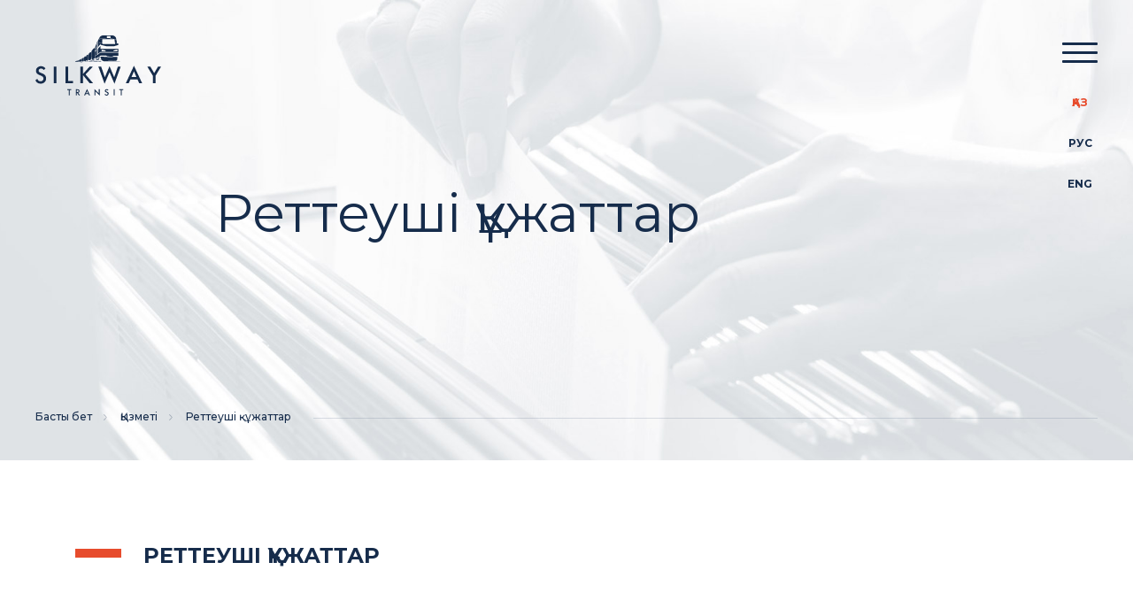

--- FILE ---
content_type: text/html; charset=UTF-8
request_url: https://silkwaytransit.kz/kz/news/korporativnyye-dokumenty
body_size: 14725
content:
<!DOCTYPE html>
<html lang="kz">
<head>
    <meta charset="utf-8">
    <meta http-equiv="X-UA-Compatible" content="IE=edge">

    <meta name="viewport" content="width=device-width, initial-scale=1, maximum-scale=1, shrink-to-fit=no">
    <meta name="google" content="notranslate">
    <meta name="description" content="">
    <meta name="author" content="">
    <meta name="keyword" content="">
    <meta name="_token" content="TY6Xf29GEb3i5x2wbsQCvBeoEPML9GPskX13nplk">
        <title>Реттеуші құжаттар | SilkwayTransit</title>

    <link rel="shortcut icon" href="/favicon.ico?v=2">
<link rel="icon" type="image/png" sizes="16x16" href="/favicon-16x16.png?v=2">
<link rel="icon" type="image/png" sizes="32x32" href="/favicon-32x32.png?v=2">
<link rel="apple-touch-icon" sizes="180x180" href="/apple-touch-icon.png?v=2">
<link rel="manifest" href="/site.webmanifest?v=2">
<link rel="mask-icon" href="/safari-pinned-tab.svg?v=2" color="#ffffff">
<meta name="msapplication-TileColor" content="#162c4b">
<meta name="msapplication-config" content="/browserconfig.xml?v=2">
<meta name="theme-color" content="#162c4b">
    <meta property="og:image" content="/site/images/logo-big.png">
            <meta property="og:image:secure_url" content="/site/images/logo-big.png">
            
    <link rel="preconnect" href="https://fonts.googleapis.com">
    <link rel="preconnect" href="https://fonts.gstatic.com" crossorigin>
    <link href="https://fonts.googleapis.com/css2?family=Montserrat:ital,wght@0,400;0,500;0,600;0,700;0,800;0,900;1,400;1,500;1,600;1,700;1,800;1,900&display=swap" rel="stylesheet">

    <link rel="stylesheet" href="/site/cache/vendor.css?id=60f51bcfc42009aa04f071515df54287">

<link rel="stylesheet" href="/site/cache/app.css?id=b5f6133fe44778b74113fdb20f7bec1d">

    <script>
        window.Main = {
            locale: 'kz',
            isHome: 0
        }
    </script>

    <!-- Global site tag (gtag.js) - Google Analytics -->
<script async src="https://www.googletagmanager.com/gtag/js?id=G-N5KC5JVXD0"></script>
<script>
    window.dataLayer = window.dataLayer || [];
    function gtag(){dataLayer.push(arguments);}
    gtag('js', new Date());

    gtag('config', 'G-N5KC5JVXD0');
</script>
</head>


<body >
	<div class="preloader">
    <div class="preloader__spinner"><span class="preloader__circle"></span></div>
</div>
	<svg xmlns="http://www.w3.org/2000/svg" xmlns:xlink="http://www.w3.org/1999/xlink" style="display: none;">
    <symbol viewBox="0 0 142 68" id="icon--logo">
        <path d="M135.655 45.692v8.42h-2.922v-8.42l-6.32-10.474h3.418l4.367 7.384 4.383-7.384H142zm-20.328 3.959h-7.955l-1.994 4.46h-3.28l9.245-19.844 9.266 19.844h-3.31zm-3.997-9.029-2.81 6.448h5.658zm-13.775 27.21h-1.08v-6.015h-1.67v-.962h4.42v.962h-1.67zM83.728 41.587l-5.59 13.017-7.019-19.386h3.164l4.154 12.07 5.291-12.495 5.308 12.532 4.167-12.107h3.139l-7.019 19.386zM76.983 29.08h18.465v.264H76.983zm9.942-5.186-5.125-.023-1.774-1.036-6.565.038-.938.49.106.13-.266 1.108-.793.327-.27-.924-.696.364.082.1-.227.95-.678.279-.228-.778-.585.306-.039.02.054.066-.196.816-.584.242-.189-.645-.444.233.004-2.5 2.718-1.834v.311h.235v-.47l.268-.181v.382h.234v-.54l2.432-1.642 20.317.037.023 3.432-5.148-.035zm3.266-5.01c-5.322-.022-10.645-.042-15.968-.062-.118 0-.238-.009-.355.001a.506.506 0 0 1-.395-.134l-.012.01-.004.002c-.393.297-.774.588-1.16.873-.39.288-.767.596-1.16.85h-.002l-.106.078v-5.834l2.372-2.607v.02l.058-.053v-.03.28c.041.069.02.15.02.22.003.818.001 1.637.003 2.456 0 .162.01.324.016.5.098-.062.168-.13.25-.151.098-.024.206-.008.31-.008h19.215c.145 0 .29.012.497.02v3.534l-.376.061c-1.068-.006-2.135-.021-3.203-.026zm-10.957-1.6c.005-.178-.102-.271-.26-.312-.143-.038-.288-.067-.433-.1l-1.864-.414c-.404-.09-.809-.18-1.214-.265-.207-.044-.412-.05-.59.084-.016.032-.04.058-.04.085-.007.445-.013.89-.014 1.336 0 .132.076.234.196.272.18.058.37.126.556.127 1.125.012 2.251.007 3.377.004.084 0 .168-.035.25-.053.1-.262.03-.515.036-.764zm13.404.317c-.007-.356.003-.713-.004-1.07-.004-.237-.08-.333-.313-.344a2.242 2.242 0 0 0-.57.059c-1.042.227-2.081.463-3.122.695-.072.016-.146.028-.215.053-.12.043-.208.121-.21.257-.005.252-.002.502-.002.801.145.022.245.05.345.05 1.096.003 2.192.006 3.289-.003.174 0 .352-.043.52-.094.187-.057.286-.194.282-.404zm-21.843 3.076-.268.2V15.22l.268-.295zm17.753-8.43c-2.708-.003-5.416-.001-8.124-.004-.161 0-.327-.021-.483-.061-2.003-.512-4.005-1.029-6.006-1.545-.113-.03-.275-.09-.393-.128-.02-.256.008-.586-.01-.814a.127.127 0 0 0-.073-.002v.004a.58.58 0 0 0-.058.031v.02l-.187.237c-.61.776-1.2 1.603-1.814 2.374-.083.105-.146.238-.31.32l-.061.077V6.68a.355.355 0 0 0-.036-.076c-.104-.036-.179-.01-.198.085v6.365l-.032.04-.002.021c-.003.04-.037.08-.066.111-.012.014-.034.02-.057.027l-.112.141V6.915a.26.26 0 0 0-.158-.149l.013-.03h-.09v6.956l-.39.496V8.533l-.299.846v11.67l.298-.225v-4.916l.391-.43v5.574l-2.32 1.73-.397.425.006-4.75.795-.872.036 4.36.15-.112v-9.49l-.225.635.026 3.16-.746.949-.027.277-.002-4.088.359-1.498.614-1.29v-.26h.124l1.254-3.376h.196l.125-.057 1.144-2.333c.397-.787.753-1.54 1.166-2.22.874-1.44 2.16-2.176 3.833-2.24.075-.004.15-.002.224-.002h10.088c.553 0 1.102.047 1.624.242 1.694.632 2.7 1.84 2.988 3.638.009.057 0 .116 0 .198-.094.008-.18.026-.265.021-.831-.045-1.663-.098-2.495-.142-1.753-.092-3.502-.273-5.259-.272-2.276.002-4.553.033-6.829.053-1.311.012-2.866-.05-4.145.036-.015.15.046.987.046 1.248l.088 4.062.14-.028c.921-.177 1.91-.206 2.835-.35l-.026-.159-2.726.223s-.03-.032-.03-.05l-.107-4.344c-.003-.104-.012-.341-.012-.427l.455-.012c1.07-.022 2.142.004 3.213-.012 1.92-.028 3.838-.047 5.757-.082 1.133-.02 2.261.041 3.39.106 1.322.076 2.644.16 3.965.239.58.035 1.159.066 1.738.103.086.006.171.031.245.045.127.345.845 3.968.88 4.437-.092.015-.184-.046-.28-.048-.456-.009-1.536-.051-1.908-.038l.037.182c1.222.037 2.444.087 3.625.437l.042 1.433-4.582 1.42a1.915 1.915 0 0 1-.57.087zm-7.865-9.642c.01.202.136.324.337.362.116.021.237.021.356.022.698.003 2.11.003 2.946.003.089 0 .179.005.267-.004.226-.025.341-.132.353-.366.003-.059-.003-.119-.006-.179-.021-.328-.045-.655-.063-.983-.032-.57-.134-.671-.702-.673-.967-.002-1.934 0-2.902 0-.104 0-.21-.003-.311.013-.186.029-.308.144-.308.327 0 .493.01.986.033 1.478zM89.6 9.8c.316-.016.452-.17.43-.49-.003-.06-.02-.118-.03-.177-.136-.944-.27-1.889-.409-2.833-.066-.458-.145-.913-.207-1.372-.048-.363-.282-.58-.666-.57-.565.017-1.13.001-1.695-.004l-10.57-.098c-.149 0-.298-.006-.446.003-.227.012-.36.125-.402.342-.018.087-.017.178-.018.268l-.03 4.074c0 .104 0 .21.018.312.042.24.18.363.423.385.088.007.178.003.267.004l6.556.073v-.003l6.556.086c.074 0 .149.004.223 0zM66.99 29.07c-.033 0-.066-.039-.095-.109.01.007.02.01.029.01.113 0 .205-.48.205-1.073s-.092-1.074-.205-1.074c-.018 0-.035.011-.05.033.033-.108.073-.17.116-.17.126 0 .228.533.228 1.192 0 .658-.102 1.191-.228 1.191zm-.454-2.886a1.9 1.9 0 0 1-.825.507c-.412.121-.824.243-1.237.363-.056.016-.114.03-.173.038-.429.057-.762-.162-.867-.583a1.912 1.912 0 0 1-.046-.442c-.02-2.425-.037-4.85-.057-7.276a2.634 2.634 0 0 1 .14-.831 4.028 4.028 0 0 1 .816-1.472c.484-.543.982-1.073 1.479-1.605.1-.108.217-.203.335-.291a1.6 1.6 0 0 1 .306-.18c.42-.186.69-.022.734.446.01.118.007.237.007.357 0 4.431.035 6.008.07 9.328.007.646-.235 1.186-.682 1.64zm-2.178 1.347c.064 0 .122.096.165.253l.018-.412 1.482-.574-.194.255.018 1.34-1.257.3v-.001c-.027.397-.12.69-.232.69-.035 0-.069-.03-.1-.085.01.005.02.008.03.008.12 0 .216-.373.216-.834 0-.46-.096-.833-.215-.833-.019 0-.036.009-.054.026.037-.084.078-.133.123-.133zm-.564.244.24-.084.12-.427.094.092-.129.426-.384.126-.139-.377.086-.046zm-.22.13c-.016 0-.031.007-.047.022.032-.073.069-.116.108-.116.054 0 .103.08.14.209l.368-.117-.103.19-.09.836-.124.015c-.032.284-.105.482-.19.482-.032 0-.061-.026-.088-.074a.06.06 0 0 0 .026.008c.074 0 .138-.166.169-.406l-.093-.235-.002-.282-.048-.161.047-.014v-.04l.04-.174c-.032-.09-.07-.144-.113-.144zm2.67-.738c-.015 0-.03.01-.044.029.03-.095.065-.149.102-.149.07 0 .13.183.165.461l.22-.098-.086 1.076-.117.02c-.03.366-.1.622-.182.622-.03 0-.057-.034-.082-.095a.04.04 0 0 0 .024.009c.07 0 .131-.213.16-.522l-.088-.304-.001-.363-.046-.208.045-.018v-.05l.073-.033c-.032-.229-.084-.377-.143-.377zm1.732-.633c-.023 0-.043.014-.063.039.042-.126.092-.198.145-.198.062 0 .119.095.165.255l.405-.166-.018.297-.33.13.002.014.273-.1-.067.783-.146.063v.104c0 .762-.127 1.38-.284 1.38-.042 0-.082-.045-.118-.127a.061.061 0 0 0 .036.012c.14 0 .255-.556.255-1.243 0-.076-.001-.15-.004-.223l-.137-.578.076-.028c-.047-.254-.115-.414-.19-.414zm1.632-.45 1.228-.492-.058.117-1.286.52zm1.214.092-1.286.52.117-.143.102-.046 1.125-.448zm.83-.959.758-.303-.212.494-.012.143-.073.848-.1 1.178-.255.04c-.067.738-.219 1.253-.395 1.253-.064 0-.125-.069-.18-.192a.092.092 0 0 0 .054.019c.153 0 .285-.429.348-1.052l-.192-.613-.003-.644-.249.373.056.73-1.745.394c-.038.665-.164 1.155-.312 1.155-.049 0-.095-.052-.136-.144a.075.075 0 0 0 .04.013c.132 0 .242-.419.28-.996l-.156.035-.098-.579-.088.025.07-.301.267-.08c-.04-.55-.148-.942-.274-.942-.025 0-.05.016-.072.044.049-.143.105-.225.167-.225.143 0 .265.454.308 1.083l1.942-.585V26.3l-.1-.418.097-.036v-.102l.081-.453c-.064-.235-.144-.373-.231-.373-.033 0-.065.02-.096.058.065-.19.141-.3.222-.3.111 0 .213.205.29.541zm1.06-.99c-.038 0-.074.022-.11.066.075-.218.162-.343.255-.343.273 0 .494 1.075.494 2.402 0 1.326-.221 2.402-.494 2.402-.074 0-.144-.08-.207-.22.02.014.041.021.062.021.246 0 .446-.969.446-2.164 0-1.195-.2-2.164-.446-2.164zm.865-.12 7.537.041.698.405 5.27-.057.46-.312 5.11.028-.362 3.667-1.275.924-3.193.086-.218-.248-4.98.01-.29.25-5.864.01-1.879-1.014zM62.966 29.54a.17.17 0 0 1-.06-.068.058.058 0 0 0 .027.007c.105 0 .191-.33.191-.739s-.086-.74-.191-.74c-.016 0-.032.009-.047.023.032-.074.069-.117.109-.117.117 0 .212.368.212.821 0 .408-.077.746-.178.81zm.063-.003 11.708-.569c-.146.165-.719.31-.805.465-2.271.283-20.89.636-27.68.917l16.062-.78a.057.057 0 0 0 .04.017.065.065 0 0 0 .043-.02l.569-.027c.01.004.019.007.029.007a.064.064 0 0 0 .034-.01zm-.753-.015a.046.046 0 0 0 .023.006c.066 0 .123-.147.15-.36l-.083-.209-.001-.25-.043-.143.042-.012v-.035l.034-.155c-.027-.08-.062-.127-.1-.127a.056.056 0 0 0-.04.02c.028-.065.06-.103.095-.103.048 0 .092.07.124.185l.326-.103-.091.168-.005.05v-.001l-.035.325-.04.367-.11.015c-.022.201-.069.354-.125.408l-.083.003a.163.163 0 0 1-.038-.05zm.81-4.032c0 .483-.076.951-.297 1.382a3.834 3.834 0 0 1-.412.631c-.19.238-.443.391-.747.449-.204.04-.406.088-.61.118-.402.06-.647-.066-.841-.425a1.986 1.986 0 0 1-.217-.858c-.007-.148-.004-.297-.002-.446.02-1.323.042-2.647.057-3.97a3.938 3.938 0 0 1 .465-1.795 2.56 2.56 0 0 1 .598-.768c.236-.204.464-.417.708-.611a1.6 1.6 0 0 1 .42-.242c.282-.107.533-.02.689.239.075.124.133.268.156.41.037.22.05.445.05.667.01 1.512-.02 4.005-.018 5.22zm-3.398 1.366c0 .396-.093.765-.278 1.112-.208.39-.504.657-.959.712-.117.014-.233.038-.35.059a.5.5 0 0 1-.537-.233 1.41 1.41 0 0 1-.194-.444 2.795 2.795 0 0 1-.064-.618c.002-1.055.015-2.11.023-3.167.003-.451.078-.886.27-1.298.147-.316.344-.588.63-.792.182-.128.352-.274.54-.39.38-.233.697-.126.84.299.064.192.08.407.083.612.017 1.207-.006 3.186-.004 4.148zm-2.502-.612h-.038c0 .507.003 1.013-.002 1.519-.001.149-.01.3-.038.444-.093.477-.375.801-.827.97a.835.835 0 0 1-1.157-.734c-.007-.163-.02-.327-.024-.491l-.061-2.59c-.014-.542.203-.981.597-1.34.156-.142.339-.243.543-.294.484-.12.901.15.988.642.023.13.018.267.018.4.002.492.001.983.001 1.474zm-2.329 2.122c-.02.535-.385.96-.899 1.087-.515.127-.963-.18-1.028-.706-.007-.059-.006-.119-.006-.179.002-.61-.002-1.22.01-1.831.011-.652.332-1.127.875-1.46a.916.916 0 0 1 .596-.14c.235.028.383.183.429.417.023.116.023.237.024.355.006.78.029 1.71 0 2.457zm-2.72 1.353c-.428.097-.774-.137-.836-.57a1.224 1.224 0 0 1-.012-.178c.003-.552 0-1.103.014-1.653.01-.44.226-.761.62-.957a.883.883 0 0 1 .252-.08c.312-.047.537.094.603.407.027.13.024.265.034.399.002.015.001.03.001.044 0 .695-.007 1.007 0 1.608a1.12 1.12 0 0 1-.107.52.814.814 0 0 1-.568.46zm-1.01-.633c-.025.367-.3.66-.632.7-.362.045-.639-.168-.688-.531a.343.343 0 0 1-.003-.045c0-.416-.01-.831.006-1.247a.875.875 0 0 1 .61-.796c.354-.115.67.077.703.45.022.25.004.505.004.757h.004c0 .237.014.476-.003.712zm-1.507.168a.614.614 0 0 1-.304.515.501.501 0 0 1-.763-.259.678.678 0 0 1-.047-.216 10.11 10.11 0 0 1 .002-.759.785.785 0 0 1 .252-.554.88.88 0 0 1 .257-.168c.306-.122.576.041.607.37.023.252.007.767-.004 1.07zm-1.286.18a.574.574 0 0 1-.817.416c-.112-.055-.198-.147-.203-.27-.01-.28-.029-.564.006-.84.035-.28.379-.495.669-.458.16.02.278.111.311.272.033.158.04.32.058.482l-.02.001c0 .133.018.268-.004.398zm-1.197.097c-.026.239-.163.382-.405.387-.48.011-.662-.043-.66-.586.002-.363.082-.48.417-.584.516-.159.664-.043.65.516 0 .089.007.179-.002.267zm-1.714.411c-.235 0-.36-.08-.406-.264-.062-.243.018-.494.196-.59a.938.938 0 0 1 .207-.079c.326-.089.513.059.514.402.001.345-.178.53-.511.531zm-11.479 5.275h2.948v16.237h5.698v2.656h-8.646zm-13.12 0h2.947V54.11h-2.947zM7.147 42.702c1.749.618 3.014 1.382 3.797 2.297.778.91 1.17 2.071 1.17 3.479 0 1.783-.575 3.24-1.728 4.367-1.149 1.129-2.664 1.692-4.542 1.692-1.32 0-2.48-.326-3.488-.977C1.266 52.867.479 51.881 0 50.599l2.173-1.529c.229.857.678 1.538 1.348 2.047.67.51 1.47.764 2.398.764.962 0 1.74-.313 2.344-.944.587-.601.878-1.365.878-2.284 0-1.487-1.207-2.647-3.626-3.487-1.706-.597-2.943-1.29-3.709-2.08C1.02 42.263.624 41.228.624 39.98c0-1.499.55-2.739 1.645-3.716 1.099-.982 2.48-1.47 4.146-1.47 2.002 0 3.642.81 4.929 2.435l-1.882 1.845c-.837-1.081-1.844-1.624-3.022-1.624-.808 0-1.478.234-2.015.701-.537.468-.803 1.036-.803 1.704 0 .61.253 1.12.757 1.529.504.404 1.428.848 2.768 1.32zM40.5 61.817h-1.67v6.015h-1.08v-6.015h-1.67v-.962h4.42zm8.74-.438c.431.349.647.846.647 1.491 0 .49-.137.912-.41 1.26-.295.377-.702.611-1.223.7l2.194 3.002H49.11l-1.92-2.84-.32-.02v2.86h-1.088v-6.977h1.654c.772 0 1.373.174 1.803.524zm-2.37.392v2.34h.36c1.064 0 1.596-.394 1.596-1.184 0-.77-.552-1.156-1.655-1.156zm6.863-18.184 7.518-8.369h3.73l-8.313 8.887 8.604 10.006h-3.9l-7.639-9.321v9.321h-2.947V35.218h2.947zm8.04 24.245H60.55l-.729-1.647h-2.938l-.736 1.647h-1.212l3.415-7.329zm-4.465-2.6h2.089l-1.052-2.382zm14.309-4.377h1.033v7.14l-4.778-4.789v4.626H66.83v-7.144l4.787 4.786zm7.948 5.87c.248.189.543.283.886.283.355 0 .642-.116.865-.349.217-.221.325-.504.325-.843 0-.55-.446-.978-1.34-1.288-.63-.22-1.086-.476-1.37-.768-.29-.304-.436-.686-.436-1.148 0-.553.203-1.01.607-1.372.406-.362.917-.543 1.532-.543.74 0 1.345.3 1.82.9l-.695.681c-.309-.4-.681-.6-1.116-.6a1.09 1.09 0 0 0-.744.26.803.803 0 0 0-.297.629.7.7 0 0 0 .28.564c.186.15.527.313 1.022.487.646.229 1.113.511 1.402.849.288.336.432.764.432 1.284 0 .659-.212 1.197-.638 1.614-.424.416-.984.624-1.677.624-.487 0-.916-.12-1.288-.361a2.141 2.141 0 0 1-.87-1.093l.802-.565c.085.317.25.568.498.756zm9.972 1.107h-1.088v-6.977h1.088z" />
    </symbol>
	<symbol viewBox="0 0 10 18" id="icon--arrow">
        <path d="m2.852 8.998 7.146-7.505-1.43-1.501-8.574 9.006 8.574 9.007 1.43-1.5z"/>
    </symbol>
    <symbol viewBox="0 0 36 36" id="icon--phone">
        <path d="M34.652 25.383c.882.879 1.349 1.917 1.349 3.007.003 1.086-.456 2.136-1.327 3.04-.292.301-.62.628-1.035 1.024l-.102.098c-.445.425-.86.832-1.225 1.264-.029.04-.058.069-.08.095-1.3 1.405-2.897 2.088-4.876 2.088-.175 0-.34-.007-.5-.015h-.033c-2.759-.177-5.252-1.21-7.114-2.088l-.004-.004c-4.815-2.328-9.028-5.615-12.516-9.77-2.88-3.446-4.822-6.678-6.112-10.172C.22 11.66-.111 9.741.034 7.925.162 6.4.782 5.078 1.88 3.995L4.594 1.29C5.479.448 6.518 0 7.597 0c1.086 0 2.114.444 2.974 1.283.507.468 1.014.98 1.484 1.463l.01.011c.241.251.474.487.719.73l2.154 2.147c.903.893 1.38 1.943 1.38 3.032 0 1.082-.477 2.132-1.38 3.033-.22.218-.445.443-.66.66a46.61 46.61 0 0 1-1.622 1.602c.444.923 1.057 1.86 1.942 2.975 2.009 2.451 4.097 4.35 6.39 5.8.218.138.473.269.74.4l.324.163 2.26-2.252c.881-.875 1.924-1.34 3.014-1.34 1.096 0 2.132.465 2.988 1.35l4.337 4.326zM3.041 8.178c-.11 1.365.171 2.876.867 4.743 1.177 3.163 2.956 6.116 5.606 9.294 3.21 3.828 7.085 6.85 11.51 8.985 1.607.763 3.74 1.652 6.002 1.798.117.007.233.014.336.014 1.108 0 1.92-.338 2.635-1.1.47-.56.973-1.046 1.461-1.518l.088-.084c.306-.294.63-.606.937-.933l.007-.008c.645-.668.656-1.22.03-1.844l-4.367-4.344-.008-.007c-.156-.167-.466-.443-.823-.443-.35 0-.67.247-.882.457l-2.705 2.695c-.444.447-.954.672-1.516.672-.331 0-.663-.084-.984-.247-.022-.01-.044-.025-.065-.036l-.066-.036a8.144 8.144 0 0 0-.74-.4l-.003-.003c-.051-.03-.106-.055-.157-.08a7.952 7.952 0 0 1-.853-.469c-2.584-1.638-4.91-3.748-7.114-6.457l-.004-.004c-1.225-1.536-2.034-2.85-2.624-4.26l-.014-.036c-.008-.022-.015-.04-.022-.065-.106-.32-.43-1.293.514-2.234l.061-.061a40.945 40.945 0 0 0 1.812-1.75l.153-.153c.113-.113.226-.226.335-.338.113-.116.226-.229.339-.341.226-.226.495-.567.495-.908 0-.342-.27-.683-.495-.908l-2.162-2.154c-.124-.127-.247-.254-.371-.378l-.38-.385-.189-.192c-.415-.421-.809-.82-1.217-1.198l-.022-.022C8.249 3.24 7.94 3 7.59 3c-.289 0-.598.153-.893.436L4.01 6.113a3.17 3.17 0 0 0-.97 2.066z" />
    </symbol>
    <symbol viewBox="0 0 36 28" id="icon--mail">
        <path d="M32.267 28H3.731c-2.063 0-3.732-1.612-3.732-3.606V3.606C0 1.612 1.668 0 3.731 0h28.536C34.33 0 36 1.612 36 3.606v20.788C36 26.388 34.331 28 32.268 28zm0-24.607H3.731c-.088 0-.132.042-.176.085l14.18 10.267c.176.085.352.085.484 0L32.443 3.478c-.044-.042-.088-.085-.176-.085zm.22 4.285-12.16 8.824c-.66.51-1.494.764-2.328.764-.834 0-1.668-.297-2.37-.806L3.51 7.678v16.715c0 .128.088.212.22.212h28.536c.132 0 .22-.084.22-.212z" />
    </symbol>
    <symbol viewBox="0 0 36 36" id="icon--clock">
        <path d="M18 35.999c-9.91 0-18-8.089-18-18C.001 8.09 8.09.002 18 .002 27.91.001 35.999 8.09 35.999 18c0 9.91-8.088 17.999-18 17.999zm0-32.442C10.045 3.557 3.557 10.045 3.557 18c0 7.954 6.488 14.443 14.443 14.443 7.955 0 14.443-6.488 14.443-14.443 0-7.955-6.488-14.443-14.443-14.443zm-2.755 4.8H18.8v8.933h7.022v3.555l-10.577.044z" />
    </symbol>
    <symbol viewBox="0 0 20 20" id="icon--close">
        <path d="M10 8.333 18.333 0 20 1.666 11.667 10 20 18.333 18.333 20 10 11.666 1.667 20 0 18.333 8.333 10 0 1.666 1.667 0z" />
    </symbol>
    <symbol viewBox="0 0 7 17" id="icon--facebook">
        <path d="M4.598 3.568v2.006H6.99L6.756 8.43H4.598v8.431c0 .076-.052.137-.117.137H1.623c-.064 0-.116-.061-.116-.137v-8.43H-.01V5.573h1.517V3.09c0-1.708 1.188-3.093 2.654-3.093h2.77v2.991H5.094c-.274 0-.496.26-.496.579z" />
    </symbol>
    <symbol viewBox="0 0 17 14" id="icon--twitter">
        <path d="M8.336 4.26c-.543-1.72 1.44-6.32 6.17-3.203C15.62.925 16.54.273 16.54.273s.032.823-1.312 1.83c.914.134 1.772-.392 1.772-.392s-.333.876-1.641 1.7c.787 4.06-5.063 14.53-15.36 9.022 3.42.046 4.805-1.423 4.924-1.439.118-.015-2.041.055-3.085-2.55.67.185 1.444 0 1.444 0S.408 7.36.525 4.85c.631.506 1.51.392 1.51.392S-.473 3.431 1.05.666C4.216 4.439 8.236 4.277 8.336 4.26z" />
    </symbol>
    <symbol viewBox="0 0 17 14" id="icon--telegram">
        <path d="M1.163 6.039c4.563-1.97 7.6-3.278 9.126-3.913 4.34-1.8 5.253-2.112 5.84-2.125.13 0 .417.026.613.182.156.13.195.298.221.427.026.13.052.402.026.61-.234 2.461-1.251 8.433-1.773 11.18-.221 1.166-.651 1.555-1.069 1.593-.912.078-1.603-.595-2.476-1.166-1.382-.893-2.151-1.45-3.494-2.332-1.551-1.01-.548-1.567.339-2.474.234-.233 4.237-3.86 4.315-4.185.013-.039.013-.194-.078-.272-.092-.077-.222-.052-.326-.026-.144.026-2.334 1.477-6.597 4.34-.625.428-1.186.635-1.694.622-.56-.013-1.63-.31-2.438-.57C.72 7.62-.062 7.451.003 6.907c.04-.285.43-.57 1.16-.868z" />
    </symbol>
</svg>

	<div class="wrap ">
		<header class="header header--page">
    <div class="header__inner">
        <a
            class="header__logo"
            href="/kz"
        >
				<svg class="icon icon--logo">
					<use xlink:href="#icon--logo"></use>
				</svg></a>

        <div class="header__aside">
            <nav class="header__menu menu js-menu">
    <div class="menu__overlay js-menu-overlay"></div>

    <button class="menu-toggle js-menu-toggle">
        <span class="menu-toggle__box">
            <i class="menu-toggle__line"></i>
        </span>
    </button>

    <div class="menu-popup js-menu-popup">
        <div class="menu-popup__inner">
            <a
                class="menu-popup__logo"
                href="/kz"
            >
				<svg class="icon icon--logo">
					<use xlink:href="#icon--logo"></use>
				</svg></a>

            <div class="menu-popup__content">
                <ul class="menu__contact">
                    <li>
                <span>Телефон:</span>
                <a href="tel:+77172476874">+7 7172 47-68-74 (iшкi 227)</a>
            </li>
                    <li>
                <span>E-mail:</span>
                <a href="mailto:info@silkwaytransit.kz">info@silkwaytransit.kz</a>
            </li>
            </ul>


                <nav class="menu__nav">
                    <ul class="menu__list">
            
        <li class="menu__item">
            
                            <div class="menu__link-wrap">
            
            <a class="menu__link link"
                                                           href="/kz"
                                               >Басты бет</a>

            
                    </li>
            
        <li class="menu__item has-subnav">
            
                            <div class="menu__link-wrap">
            
            <a class="menu__link link has-subnav"
                                                           href="/kz/page/kratkaya-spravka-po-SWT"
                                               >Компания туралы</a>

                                
				<svg class="icon icon--arrow icon--arrow-right">
					<use xlink:href="#icon--arrow"></use>
				</svg>
                </div>
            
                            <ul class="menu__subnav">
            
        <li class="menu__subnav-item">
            
            
            <a class="menu__subnav-link link"
                                   href="/kz/page/kratkaya-spravka-po-SWT"
                            >«SilkwayTransit» ЖШС</a>

            
                    </li>
            
        <li class="menu__subnav-item has-subnav">
            
            
            <a class="menu__subnav-link link has-subnav"
                                   href="/kz/links/rukovodstvo"
                            >Басшылық</a>

            
                            <ul class="menu__subnav">
            
        <li class="menu__subnav-item">
            
            
            <a class="menu__subnav-link link"
                                   href="/kz/page/col-leader-greeting"
                            >SilkwayTransit ЖШС</a>

            
                    </li>
            
        <li class="menu__subnav-item">
            
            
            <a class="menu__subnav-link link"
                                   href="/kz/page/too-SilkwayTransit"
                            >ТТТ Сервис ЖШС</a>

            
                    </li>
            
        <li class="menu__subnav-item">
            
            
            <a class="menu__subnav-link link"
                                   href="/kz/page/too-Loco Center"
                            >Loco-Center ЖШС</a>

            
                    </li>
    </ul>
                    </li>
            
        <li class="menu__subnav-item">
            
            
            <a class="menu__subnav-link link"
                                   href="/kz/page/vakansii"
                            >Бос орындар</a>

            
                    </li>
            
        <li class="menu__subnav-item">
            
            
            <a class="menu__subnav-link link"
                                   href="/kz/page/blagotvoritelnost"
                            >Қайырымдылық</a>

            
                    </li>
    </ul>
                    </li>
            
        <li class="menu__item has-subnav is-active">
            
                            <div class="menu__link-wrap">
            
            <a class="menu__link link has-subnav is-active"
                                                           href="/kz/page/tarify"
                                               >Қызметі</a>

                                
				<svg class="icon icon--arrow icon--arrow-right">
					<use xlink:href="#icon--arrow"></use>
				</svg>
                </div>
            
                            <ul class="menu__subnav">
            
        <li class="menu__subnav-item">
            
            
            <a class="menu__subnav-link link"
                                   href="/kz/page/tarify"
                            >Тарифтер</a>

            
                    </li>
            
        <li class="menu__subnav-item">
            
            
            <a class="menu__subnav-link link"
                                   href="/kz/page/klientam"
                            >Клиентам</a>

            
                    </li>
            
        <li class="menu__subnav-item is-active">
            
            
            <a class="menu__subnav-link link is-active"
                                   href="/kz/news/korporativnyye-dokumenty"
                            >Реттеуші құжаттар</a>

            
                    </li>
            
        <li class="menu__subnav-item">
            
            
            <a class="menu__subnav-link link"
                                   href="/kz/page/digitization"
                            >Цифрландыру</a>

            
                    </li>
    </ul>
                    </li>
            
        <li class="menu__item has-subnav">
            
                            <div class="menu__link-wrap">
            
            <a class="menu__link link has-subnav"
                                                           href="/kz/page/too-ttt-servis"
                                               >Еншілес ұйымдар</a>

                                
				<svg class="icon icon--arrow icon--arrow-right">
					<use xlink:href="#icon--arrow"></use>
				</svg>
                </div>
            
                            <ul class="menu__subnav">
            
        <li class="menu__subnav-item">
            
            
            <a class="menu__subnav-link link"
                                   href="/kz/page/too-ttt-servis"
                            >«ТТТ Сервис» ЖШС</a>

            
                    </li>
            
        <li class="menu__subnav-item">
            
            
            <a class="menu__subnav-link link"
                                   href="/kz/page/too-skd-7"
                            >«Loco-Center» ЖШС</a>

            
                    </li>
            
        <li class="menu__subnav-item">
            
            
            <a class="menu__subnav-link link"
                                   href="/kz/page/too-dasta-r"
                            >«Даста-Р» ЖШС</a>

            
                    </li>
    </ul>
                    </li>
            
        <li class="menu__item">
            
                            <div class="menu__link-wrap">
            
            <a class="menu__link link"
                                   href="/kz/news/novosti"
                            >Жаңалықтар</a>

            
                    </li>
            
        <li class="menu__item">
            
                            <div class="menu__link-wrap">
            
            <a class="menu__link link"
                                   href="/kz/page/kontakty"
                            >Байланыс</a>

            
                    </li>
    </ul>
                </nav>
            </div>
        </div>
    </div>
</nav>
            <ul class="header__locale">
                        <li>
                <a
                    class="link link--secondary is-active"
                    href="https://silkwaytransit.kz/kz/news/korporativnyye-dokumenty"
                >Қаз</a>
            </li>
                                <li>
                <a
                    class="link link--secondary "
                    href="https://silkwaytransit.kz/ru/news/korporativnyye-dokumenty"
                >Рус</a>
            </li>
                                <li>
                <a
                    class="link link--secondary "
                    href="https://silkwaytransit.kz/en/news/korporativnyye-dokumenty"
                >Eng</a>
            </li>
            </ul>
        </div>
    </div>
</header>

		<main class="main">
            
        <section
    class="section intro-page lazy"
    data-bg="/site/images/intro/doc.jpg"
>
    <div class="intro-page__inner">
        <h1 class="intro-page__title" data-aos="fade-right" data-aos-delay="200">
                            Реттеуші құжаттар
                    </h1>

        <div class="intro-page__breadcrumbs" data-aos="fade-right" data-aos-delay="400">
            <ul class="breadcrumbs">
        <li>
            <a class="link" href="/kz/">Басты бет</a>
            
				<svg class="icon icon--arrow icon--arrow-right">
					<use xlink:href="#icon--arrow"></use>
				</svg>
        </li>

                    <li>
                <a
                    class="link"
                    href="/kz/page/tarify"
                >
                    Қызметі
                </a>

                                    
				<svg class="icon icon--arrow icon--arrow-right">
					<use xlink:href="#icon--arrow"></use>
				</svg>
                            </li>
                    <li>
                <a
                    class="link"
                    href="/kz/news/korporativnyye-dokumenty"
                >
                    Реттеуші құжаттар
                </a>

                            </li>
            </ul>
        </div>
    </div>
</section>
        <section
    class="section page"
    data-aos="fade-up" data-aos-delay="300"
>
    <div class="container"><h2 class="title-section title-section--lg">Реттеуші құжаттар</h2>

        
                    <div class="formatted text-size-lg"><p>Біздің Компаниямыз көрсетілетін қызметтердің сапасы мен тасымалдау қызметінің қауіпсіздігі мәселелеріне аса жауаптылықпен қарайды және оларға барынша сәйкес болуға ұмтылады.</p>
<p>Біз көрсетілетін қызметтеріміздің сапасын жетілдіру және мүдделі тараптардың қажеттіліктерін қанағаттандыру есебінен серіктестеріміз бен клиенттеріміздің сенімінен шығу үшін үнемі жұмыс істейміз.</p>
<p>Біздің жауапкершілігіміз ISO 9001:2016 сапа менеджменті жүйесі бойынша және&nbsp; ISO 14001-2016 экологиялық менеджмент жүйесі бойынша сертификатталумен расталады, сертификаттау жөніндегі органдардың жыл сайынғы сыртқы инспекциялық аудиті осының дәлелі.</p>
<h4>&nbsp;Сапа және қауіпсіздік саласындағы саясат ​</h4>
<p>Саясат Компанияның мақсатына сәйкес келеді және ұжымның сапаға, қоршаған ортаны қорғауға, кәсіби қауіпсіздік пен денсаулыққа, энергия үнемдеуге және энергия тиімділігіне, атқарылатын жұмыстарға қойылатын талаптарды орындау және қызметтің нәтижелерін үнемі жақсартуды қамтамасыз ету бойынша міндеттемелерін қамтиды.</p>
</div>
            <hr>
        
                    <ul class="documents">
                                    
                                            
                        <li class="document">
                            <i class="document__icon" data-ext="pdf"></i>
                            <a class="document__link link" href="/file/save/81" download>
                                 «Loco-Center» ЖШС аккредиттеу туралы куәлігі                                 <i>(* .pdf 158.49 Кб)</i>
                            </a>
                        </li>
                                                        
                                                        
                                            
                        <li class="document">
                            <i class="document__icon" data-ext="docx"></i>
                            <a class="document__link link" href="/file/save/42" download>
                                 &quot;Темір жол көлігі туралы&quot; Қазақстан Республикасының 2001 жылғы 8 желтоқсандағы N 266 Заңы                                 <i>(* .docx 126.29 Кб)</i>
                            </a>
                        </li>
                                                        
                                            
                        <li class="document">
                            <i class="document__icon" data-ext="docx"></i>
                            <a class="document__link link" href="/file/save/41" download>
                                 Теміржол көлігімен жүктерді тасымалдау қағидалары                                 <i>(* .docx 822.73 Кб)</i>
                            </a>
                        </li>
                                                        
                                            
                        <li class="document">
                            <i class="document__icon" data-ext="pdf"></i>
                            <a class="document__link link" href="/file/save/40" download>
                                 Өз жүк вагондарын пайдалану және нөмірлеп есепке алу қағидалары                                 <i>(* .pdf 177.09 Кб)</i>
                            </a>
                        </li>
                                                        
                                            
                        <li class="document">
                            <i class="document__icon" data-ext="pdf"></i>
                            <a class="document__link link" href="/file/save/71" download>
                                 Халықаралық теміржол жүк қатынастары туралы келісім                                 <i>(* .pdf 2.52 Мб)</i>
                            </a>
                        </li>
                                                        
                                            
                        <li class="document">
                            <i class="document__icon" data-ext="rar"></i>
                            <a class="document__link link" href="/file/save/74" download>
                                 Темір жолдармен қауіпті жүктерді тасымалдау қағидалары                                 <i>(* .rar 10.12 Мб)</i>
                            </a>
                        </li>
                                                        
                                            
                        <li class="document">
                            <i class="document__icon" data-ext="rar"></i>
                            <a class="document__link link" href="/file/save/77" download>
                                 Мұнай битумын тасымалдауға арналған бункерлік үлгідегі вагон-цистерналар мен вагондарда сұйық жүктерді құю арқылы тасымалдау қағидалары                                 <i>(* .rar 1.52 Мб)</i>
                            </a>
                        </li>
                                                </ul></div>
</section>

        </main>

		<footer class="footer" data-aos="fade-up" data-aos-delay="200">
    <div class="footer__inner container">
        <div class="footer__brand">
            <div class="footer__brand-top">
                <a
                    class="footer__brand-logo"
                    href="/kz"
                >
				<svg class="icon icon--logo">
					<use xlink:href="#icon--logo"></use>
				</svg></a>
            </div>

            <div class="footer__brand-bottom">
                <div class="footer__copyright">© 2026, ТОО «SilkwayTransit»</div>
                <div class="footer__dev"><a class="link link--blue-2" href="http://www.ir.kz" target="_blank" title="Интернет Решения - сайт жасау және жылжыту, хостинг, бағдарламалық қамсыздандыруды әзірлеу және тұсау кесер мультмедиасы, дискілерге бейнелеуді түсіру және тарату (Қазақстан, Нұр-Сұлтан, Алматы)">Интернет Решения</a> құрастырған</div>
            </div>
        </div>

        <div class="footer__menu">
            <ul>
            <li>
            
            <a class="link"
                                                           href="/kz"
                                               >Басты бет</a>

                    </li>
            <li>
            
            <a class="link"
                                                           href="/kz/page/kratkaya-spravka-po-SWT"
                                               >Компания туралы</a>

                            <ul>
            <li>
            
            <a class="link"
                                   href="/kz/page/kratkaya-spravka-po-SWT"
                            >«SilkwayTransit» ЖШС</a>

                    </li>
            <li>
            
            <a class="link"
                                   href="/kz/links/rukovodstvo"
                            >Басшылық</a>

                            <ul>
            <li>
            
            <a class="link"
                                   href="/kz/page/col-leader-greeting"
                            >SilkwayTransit ЖШС</a>

                    </li>
            <li>
            
            <a class="link"
                                   href="/kz/page/too-SilkwayTransit"
                            >ТТТ Сервис ЖШС</a>

                    </li>
            <li>
            
            <a class="link"
                                   href="/kz/page/too-Loco Center"
                            >Loco-Center ЖШС</a>

                    </li>
    </ul>
                    </li>
            <li>
            
            <a class="link"
                                   href="/kz/page/vakansii"
                            >Бос орындар</a>

                    </li>
            <li>
            
            <a class="link"
                                   href="/kz/page/blagotvoritelnost"
                            >Қайырымдылық</a>

                    </li>
    </ul>
                    </li>
            <li>
            
            <a class="link"
                                                           href="/kz/page/tarify"
                                               >Қызметі</a>

                            <ul>
            <li>
            
            <a class="link"
                                   href="/kz/page/tarify"
                            >Тарифтер</a>

                    </li>
            <li>
            
            <a class="link"
                                   href="/kz/page/klientam"
                            >Клиентам</a>

                    </li>
            <li>
            
            <a class="link"
                                   href="/kz/news/korporativnyye-dokumenty"
                            >Реттеуші құжаттар</a>

                    </li>
            <li>
            
            <a class="link"
                                   href="/kz/page/digitization"
                            >Цифрландыру</a>

                    </li>
    </ul>
                    </li>
            <li>
            
            <a class="link"
                                                           href="/kz/page/too-ttt-servis"
                                               >Еншілес ұйымдар</a>

                            <ul>
            <li>
            
            <a class="link"
                                   href="/kz/page/too-ttt-servis"
                            >«ТТТ Сервис» ЖШС</a>

                    </li>
            <li>
            
            <a class="link"
                                   href="/kz/page/too-skd-7"
                            >«Loco-Center» ЖШС</a>

                    </li>
            <li>
            
            <a class="link"
                                   href="/kz/page/too-dasta-r"
                            >«Даста-Р» ЖШС</a>

                    </li>
    </ul>
                    </li>
            <li>
            
            <a class="link"
                                   href="/kz/news/novosti"
                            >Жаңалықтар</a>

                    </li>
            <li>
            
            <a class="link"
                                   href="/kz/page/kontakty"
                            >Байланыс</a>

                    </li>
    </ul>
        </div>

        <div class="footer__contacts">
    <h3 class="footer__title">Біздің кеңсе</h3>

    <div class="footer__contacts-desc"><p>Қазақстан Республикасы, <span>Астана</span> қ., Тұран даңғылы, 18, <span>блок А,&nbsp;</span>5-қабат</p>
<p>Телефон: +7 7172 47-68-74 (ішкі 227) <br /> E-mail: <a href="mailto:info@silkwaytransit.kz">info@silkwaytransit.kz</a> <br /> Жұмыс кестесі: 09:00 &ndash; 18:00</p></div>

    <a
        class="btn btn--primary"
        href="/kz/page/kontakty#contacts-map"
    >Біз картадамыз</a>
</div>

    </div>
</footer>
	</div>

    <a class="btn-up" href="#">
				<svg class="icon icon--arrow icon--arrow-up">
					<use xlink:href="#icon--arrow"></use>
				</svg></a>

<!-- Scripts -->
<script>
    window.MSInputMethodContext && document.documentMode && document.write('<script src="https://polyfill.io/v3/polyfill.min.js?features=default%2CNodeList.prototype.forEach%2CNumber.parseFloat%2CNumber.parseInt"><\/script>');
</script>

<script src="/site/cache/vendor.js?id=872f7fe0c44d58b584aa740d95cefa2a"></script>

<script src="/site/cache/app.js?id=d04174ae26129991aed2c7ef8ae02332"></script>
	</body>
</html>


--- FILE ---
content_type: text/css
request_url: https://silkwaytransit.kz/site/cache/app.css?id=b5f6133fe44778b74113fdb20f7bec1d
body_size: 11915
content:
*{-webkit-box-sizing:border-box;box-sizing:border-box;margin:0;outline:0;padding:0}:after,:before{-webkit-box-sizing:border-box;box-sizing:border-box}img{font-style:italic;height:auto;max-width:100%}img:not([src]):not([srcset]){visibility:hidden}table img{max-width:none}dl,ol,ul{margin:0;padding:0}ul li{list-style:none}a{color:#162c4b;text-decoration:none}a:focus,a:hover{color:#e74c2d;text-decoration:none}svg{fill:currentColor;height:1em;pointer-events:none;width:1em}button{cursor:pointer;outline:0}button:focus{outline:0}html{font-size:10px}html.no-scroll{overflow:hidden}body{color:#626262;font-family:Montserrat,sans-serif;font-size:1.4rem;font-weight:500;line-height:1.5;min-width:320px;position:relative}p{margin-bottom:1.5rem}hr{border:0;border-top:1px solid #e6e8ed;margin:5rem 0}@media screen and (min-width:992px){hr{margin:6rem 0}}@media screen and (min-width:1200px){hr{margin:9rem 0}}.wrap{-webkit-box-orient:vertical;-webkit-box-direction:normal;display:-webkit-box;display:-ms-flexbox;display:flex;-ms-flex-direction:column;flex-direction:column;min-height:100vh}html.is-ie .wrap{display:block}.container{margin:0 auto;max-width:100%;padding:0 3rem;width:100%}@media screen and (min-width:576px){.container{max-width:540px;padding-left:1.5rem;padding-right:1.5rem}}@media screen and (min-width:768px){.container{max-width:720px}}@media screen and (min-width:992px){.container{max-width:960px}}@media screen and (min-width:1200px){.container{max-width:1140px}}@media screen and (min-width:1440px){.container{max-width:1320px}}.main{-webkit-box-flex:1;-ms-flex:1;flex:1;width:100%}.icon{display:inline-block;position:relative;vertical-align:middle}.icon--arrow-right{-webkit-transform:rotate(-180deg);-ms-transform:rotate(-180deg);transform:rotate(-180deg)}.icon--arrow-up{-webkit-transform:rotate(90deg);-ms-transform:rotate(90deg);transform:rotate(90deg)}.btn{-webkit-box-align:center;-ms-flex-align:center;-webkit-box-pack:center;-ms-flex-pack:center;align-items:center;background:transparent;border:none;cursor:pointer;display:-webkit-inline-box;display:-ms-inline-flexbox;display:inline-flex;font-family:inherit;font-size:1.2rem;font-weight:700;justify-content:center;line-height:1.25;outline:none;padding:1.25rem 2.5rem;position:relative;text-align:center;text-decoration:none;text-transform:uppercase;-webkit-transition:.3s;-o-transition:.3s;transition:.3s;-webkit-user-select:none;-moz-user-select:none;-ms-user-select:none;user-select:none;vertical-align:middle}.btn:focus,.btn:hover{text-decoration:none}.btn[disabled]{opacity:.6;pointer-events:none}.btn__loader{-webkit-animation:btnSpinner 1s linear infinite;animation:btnSpinner 1s linear infinite;display:none;height:2rem;left:50%;margin-left:-1rem;margin-top:-1rem;position:absolute;top:50%;width:2rem}.btn__loader-in,.btn__loader-in:before{height:100%;position:absolute;top:0;width:100%}.btn__loader-in{left:50%;overflow:hidden}.btn__loader-in:before{border-radius:100%;-webkit-box-shadow:inset 0 0 0 2px currentColor;box-shadow:inset 0 0 0 2px currentColor;content:"";left:-50%}.btn.is-loading{pointer-events:none}.btn.is-loading>:not(.btn__loader){opacity:0}.btn.is-loading .btn__loader{display:block}.btn--primary{background-color:#e74c2d;color:#fff}.btn--primary:focus,.btn--primary:hover{background-color:#d83819;color:#fff}.btn--secondary{background-color:#162c4b;color:#fff}.btn--secondary:focus,.btn--secondary:hover{background-color:#1c385f;color:#fff}.btn-up{-webkit-box-align:center;-ms-flex-align:center;-webkit-box-pack:center;-ms-flex-pack:center;align-items:center;background-color:#e74c2d;border-radius:2px;bottom:40px;color:#fff;display:-webkit-box;display:-ms-flexbox;display:flex;height:40px;justify-content:center;opacity:0;position:fixed;right:40px;-webkit-transform:translateX(100px);-ms-transform:translateX(100px);transform:translateX(100px);-webkit-transition:.3s;-o-transition:.3s;transition:.3s;width:40px;z-index:1030}.btn-up:focus,.btn-up:hover{background-color:#d83819;color:#fff}.btn-up.is-active{opacity:1;-webkit-transform:translateX(0);-ms-transform:translateX(0);transform:translateX(0)}.btn-up .icon{height:18px;width:10px}@media screen and (max-width:575.98px){.btn-up{bottom:30px;right:30px}}@-webkit-keyframes btnSpinner{0%{-webkit-transform:rotate(0deg);transform:rotate(0deg)}to{-webkit-transform:rotate(1turn);transform:rotate(1turn)}}@keyframes btnSpinner{0%{-webkit-transform:rotate(0deg);transform:rotate(0deg)}to{-webkit-transform:rotate(1turn);transform:rotate(1turn)}}.select{position:relative}.select select{-webkit-appearance:none;-moz-appearance:none;appearance:none;background:#fff;border:1px solid #768ba9;color:#626262;display:block;font-size:1.4rem;height:40px;max-width:100%;outline:none;padding:0 3.5rem 0 1.5rem;-webkit-transition:.2s;-o-transition:.2s;transition:.2s;width:100%}@media screen and (min-width:1200px){.select select{font-size:1.6rem}}.input,.textarea{background:#fff;border:1px solid #768ba9;border-radius:0;color:#626262;display:block;font-size:1.4rem;font-weight:400;max-width:100%;outline:none;padding:0 1.5rem;-webkit-transition:.2s;-o-transition:.2s;transition:.2s;width:100%}.input[disabled],.textarea[disabled]{opacity:.6;pointer-events:none}.input::-webkit-input-placeholder,.textarea::-webkit-input-placeholder{color:#a8a8a8}.input::-moz-placeholder,.textarea::-moz-placeholder{color:#a8a8a8}.input:-ms-input-placeholder,.textarea:-ms-input-placeholder{color:#a8a8a8}.input:-moz-placeholder,.textarea:-moz-placeholder{color:#a8a8a8}@media screen and (min-width:1200px){.input,.textarea{font-size:1.6rem}}.input{height:40px}.textarea{height:150px;min-height:100px;padding-bottom:1rem;padding-top:1rem}.form-group{margin-bottom:3rem;position:relative}.form-group__label{color:#162c4b;font-size:1.4rem;font-weight:700;margin-bottom:0;text-transform:uppercase}.form-group__label span{color:#e74c2d}@media screen and (min-width:992px){.form-group__label{font-size:1.6rem}}@media screen and (min-width:1200px){.form-group__label{font-size:1.8rem}}.form-group__input:not(:first-child){margin-top:1rem}.form-group__error{color:#e74c2d;display:none;font-size:1.2rem;margin-top:.5rem}.form-group__error:empty{display:none}.form-group.has-error .form-group__error{display:block}.form-group.has-error .input,.form-group.has-error .textarea,.form-group.has-error select{border-color:#e74c2d}.pagination{-webkit-box-align:center;-ms-flex-align:center;-webkit-box-pack:justify;-ms-flex-pack:justify;align-items:center;display:-webkit-box;display:-ms-flexbox;display:flex;justify-content:space-between;margin-top:5rem}@media screen and (min-width:992px){.pagination{margin-top:6rem}}@media screen and (min-width:1200px){.pagination{margin-top:9rem}}.pagination__arrow-link{margin:.25rem 0}.pagination__arrow-link.is-disabled{opacity:.5;pointer-events:none}.pagination__arrow-link .icon{display:none;height:14px;width:12px}@media screen and (max-width:991.98px){.pagination__arrow-link{height:40px;padding:0;width:40px}.pagination__arrow-link .icon{display:block}.pagination__arrow-link span{display:none}}.pagination__list{margin:0 5rem}@media screen and (max-width:991.98px){.pagination__list{margin:0 4rem}}@media screen and (max-width:767.98px){.pagination__list{margin:0 3rem;overflow:auto;white-space:nowrap}}.pagination__item{display:inline-block;margin:.25rem 0;vertical-align:middle}.pagination__link{display:block;font-size:1.2rem;font-weight:700;height:40px;line-height:40px;text-align:center;width:40px}.pagination__link:not(.is-disabled):not(.is-active):focus,.pagination__link:not(.is-disabled):not(.is-active):hover{color:#162c4b}.pagination__link.is-active{background-color:#e74c2d;color:#fff}.modal{-webkit-box-orient:vertical;-webkit-box-direction:normal;-webkit-box-pack:center;-ms-flex-pack:center;-webkit-box-align:center;-ms-flex-align:center;align-items:center;display:none;-ms-flex-direction:column;flex-direction:column;justify-content:center;padding:1rem;position:fixed;z-index:1055}.modal,.modal__overlay{height:100%;left:0;top:0;width:100%}.modal__overlay{background-color:hsla(0,0%,100%,.7);opacity:0;position:absolute;-webkit-transition:.3s;-o-transition:.3s;transition:.3s}.modal.is-show{display:-webkit-box;display:-ms-flexbox;display:flex}.modal__content{background-color:#162c4b;color:#768ba9;max-height:100%;max-width:850px;opacity:0;overflow:auto;padding:7rem;position:relative;-webkit-transform:translateY(-50px);-ms-transform:translateY(-50px);transform:translateY(-50px);-webkit-transition:opacity .3s ease-in-out,-webkit-transform .3s ease-in-out;transition:opacity .3s ease-in-out,-webkit-transform .3s ease-in-out;-o-transition:transform .3s ease-in-out,opacity .3s ease-in-out;transition:transform .3s ease-in-out,opacity .3s ease-in-out;transition:transform .3s ease-in-out,opacity .3s ease-in-out,-webkit-transform .3s ease-in-out;width:100%}@media screen and (max-width:991.98px){.modal__content{max-width:600px;padding:5rem}}@media screen and (max-width:575.98px){.modal__content{padding:5rem 3rem}}.modal__close{-webkit-box-align:center;-ms-flex-align:center;-webkit-box-pack:center;-ms-flex-pack:center;align-items:center;background-color:transparent;border:0;color:#fff;display:-webkit-box;display:-ms-flexbox;display:flex;height:70px;justify-content:center;position:absolute;right:0;top:0;-webkit-transition:.3s;-o-transition:.3s;transition:.3s;width:70px;z-index:10}.modal__close .icon{height:26px;width:26px}@media screen and (max-width:991.98px){.modal__close{height:50px;width:50px}.modal__close .icon{height:18px;width:18px}}.title-section{-webkit-box-align:center;-ms-flex-align:center;align-items:center;color:#162c4b;display:-webkit-box;display:-ms-flexbox;display:flex;font-size:1.4rem;font-weight:700;margin-bottom:9rem;text-transform:uppercase}.title-section:after,.title-section:before{content:"";display:block}.title-section:before{-ms-flex-negative:0;background-color:#e74c2d;flex-shrink:0;height:.6rem;margin:-.1rem 1.5rem 0 0;width:5.2rem}.title-section:after{-webkit-box-flex:1;-ms-flex-positive:1;background-color:rgba(98,98,98,.15);flex-grow:1;height:1px;margin-left:1.5rem}@media screen and (max-width:1199.98px){.title-section{margin-bottom:6rem}}@media screen and (max-width:991.98px){.title-section{margin-bottom:5rem}}@media screen and (max-width:575.98px){.title-section:before{width:4rem}}.title-section--white{color:#fff}.title-section--white:after{background-color:hsla(0,0%,100%,.1)}.title-section--lg{-webkit-box-align:start;-ms-flex-align:start;align-items:flex-start;font-size:2.4rem}.title-section--lg:before{height:1rem;margin:.4166666667em 1.0416666667em 0 0}.title-section--lg:after{content:none}@media screen and (max-width:767.98px){.title-section--lg{font-size:2rem}}@media screen and (max-width:575.98px){.title-section--lg{font-size:1.8rem}}.title-sm{color:#162c4b;font-size:1.8rem;font-weight:700;margin-bottom:2.5rem;text-transform:uppercase}@media screen and (max-width:575.98px){.title-sm{font-size:1.6rem}}.link{-webkit-transition:.3s;-o-transition:.3s;transition:.3s}.link--white{color:#fff}.link--white.is-active,.link--white:focus,.link--white:hover{color:#e74c2d}.link--primary{color:#e74c2d}.link--primary.is-active,.link--primary:focus,.link--primary:hover{color:#162c4b}.link--secondary{color:#162c4b}.link--secondary.is-active,.link--secondary:focus,.link--secondary:hover{color:#e74c2d}.link--gray{color:#626262}.link--gray.is-active,.link--gray:focus,.link--gray:hover{color:#162c4b}.text-center{text-align:center}.text-right{text-align:right}.text-left{text-align:left}.text-uppercase{text-transform:uppercase}.text-lowercase{text-transform:lowercase}.text-color-primary{color:#e74c2d!important}.text-color-success{color:#a2c565!important}@media screen and (min-width:992px){.text-size-xxl{font-size:1.6rem}}@media screen and (min-width:1200px){.text-size-xxl{font-size:1.8rem}}@media screen and (min-width:1440px){.text-size-xxl{font-size:2rem}}@media screen and (min-width:992px){.text-size-xl{font-size:1.6rem}}@media screen and (min-width:1200px){.text-size-xl{font-size:1.8rem}}@media screen and (min-width:992px){.text-size-lg{font-size:1.6rem}}.loader{background:hsla(0,0%,100%,.5);height:100%;left:0;position:absolute;top:0;width:100%;z-index:10}.loader__spinner{-webkit-animation:loaderSpinner 1s linear infinite;animation:loaderSpinner 1s linear infinite;height:32px;left:50%;margin-left:-16px;margin-top:-16px;position:absolute;top:50%;width:32px}.loader__circle,.loader__circle:before{height:100%;position:absolute;top:0;width:100%}.loader__circle{left:50%;overflow:hidden}.loader__circle:before{border-radius:100%;-webkit-box-shadow:inset 0 0 0 2px #e74c2d;box-shadow:inset 0 0 0 2px #e74c2d;content:"";left:-50%}@-webkit-keyframes loaderSpinner{0%{-webkit-transform:rotate(0deg);transform:rotate(0deg)}to{-webkit-transform:rotate(1turn);transform:rotate(1turn)}}@keyframes loaderSpinner{0%{-webkit-transform:rotate(0deg);transform:rotate(0deg)}to{-webkit-transform:rotate(1turn);transform:rotate(1turn)}}.section{padding-bottom:5rem;padding-top:5rem;position:relative}@media screen and (min-width:992px){.section{padding-bottom:6rem;padding-top:6rem}}@media screen and (min-width:1200px){.section{padding-bottom:9rem;padding-top:9rem}}.ratio{background-color:#f3f6f8;display:block;overflow:hidden;position:relative}.ratio>:not(.icon):not(.swiper-lazy-preloader){bottom:0;left:0;position:absolute;right:0;top:0}.ratio img:not(.icon){height:100%;-o-object-fit:cover;object-fit:cover;width:100%}.ratio img:not(.icon):not([src]){visibility:hidden}.ratio iframe{height:100%;width:100%}.w-100{width:100%!important}.m-0{margin:0!important}.mt-0{margin-top:0!important}.mb-0{margin-bottom:0!important}.p-0{padding:0!important}.pt-0{padding-top:0!important}.pb-0{padding-bottom:0!important}.overflow-hidden{overflow:hidden!important}.formatted:after,.formatted:before{content:" ";display:table}.formatted:after{clear:both}.formatted>:first-child{margin-top:0!important}.formatted>:last-child{margin-bottom:0!important}.formatted b,.formatted strong{color:#162c4b}.formatted a:not(.btn){color:#e74c2d;-webkit-transition:.25s;-o-transition:.25s;transition:.25s}.formatted a:not(.btn):focus,.formatted a:not(.btn):hover{color:#162c4b;text-decoration:none}.formatted p{margin:2.5rem 0}.formatted h1,.formatted h2,.formatted h3,.formatted h4,.formatted h5,.formatted h6{color:#162c4b;font-weight:700;line-height:1.35;margin:3rem 0}.formatted h1 span,.formatted h2 span,.formatted h3 span,.formatted h4 span,.formatted h5 span,.formatted h6 span{color:#e74c2d;text-decoration:none!important}.formatted h4,.formatted h5,.formatted h6{margin:2.5rem 0}.formatted h1{font-size:5rem}@media screen and (max-width:1199.98px){.formatted h1{font-size:4rem}}@media screen and (max-width:991.98px){.formatted h1{font-size:3rem}}.formatted h2{font-size:3rem}@media screen and (max-width:991.98px){.formatted h2{font-size:2.5rem}}.formatted h3{display:-webkit-box;display:-ms-flexbox;display:flex;font-size:2.4rem;font-weight:700;text-transform:uppercase}.formatted h3:before{-ms-flex-negative:0;background-color:#e74c2d;content:"";display:block;flex-shrink:0;height:1rem;margin:.375em 1.0416666667em 0 0;width:5.2rem}@media screen and (max-width:991.98px){.formatted h3{font-size:2rem}}@media screen and (max-width:575.98px){.formatted h3{font-size:1.8rem}.formatted h3:before{width:4rem}}.formatted h4{font-size:1.8rem;text-transform:uppercase}@media screen and (max-width:575.98px){.formatted h4{font-size:1.6rem}}.formatted h5{font-size:1.6rem}@media screen and (max-width:575.98px){.formatted h5{font-size:1.6rem}}.formatted h6{font-size:1.2rem;margin:1.5rem 0;text-transform:uppercase}.formatted h6+p{margin-top:1.5rem}.formatted table,.formatted td,.formatted th{border:1px solid #e6e8ed;border-collapse:collapse}.formatted table{margin-bottom:2.5rem;max-width:100%}.formatted table th{color:#162c4b}.formatted table td,.formatted table th{padding:.92em}.formatted table td>:first-child,.formatted table th>:first-child{margin-top:0}.formatted table td>:last-child,.formatted table th>:last-child{margin-bottom:0}.formatted table[border="0"]{border:0!important}.formatted table[border="0"] td,.formatted table[border="0"] th{border:0!important}.formatted .table-responsive{margin-bottom:2.5rem}.formatted .table-responsive>table{margin-bottom:0}.formatted .table-type-1,.formatted .table-type-2{border:0;table-layout:fixed;width:100%!important}.formatted .table-type-1 img,.formatted .table-type-2 img{display:block;max-width:100%}.formatted .table-type-1 td,.formatted .table-type-2 td{border:0;padding:0;vertical-align:top}.formatted .table-type-1 h4,.formatted .table-type-1 p,.formatted .table-type-2 h4,.formatted .table-type-2 p{margin:2rem 0}.formatted .table-type-1 td{padding:2rem 0}.formatted .table-type-1 td:first-child{width:110px!important}.formatted .table-type-1 td:nth-child(2){padding-left:3rem;padding-right:3rem;width:auto!important}.formatted .table-type-1 td:nth-child(3){padding:0;width:31.7829457364%!important}@media screen and (max-width:991.98px){.formatted .table-type-1 td:nth-child(2){padding-right:0}.formatted .table-type-1 td:nth-child(3){display:none}}@media screen and (max-width:767.98px){.formatted .table-type-1 td:first-child{width:70px!important}.formatted .table-type-1 td:nth-child(2){padding-left:2rem}}.formatted .table-type-1 tr:first-child td{padding-top:0}.formatted .table-type-1 tr:last-child td{padding-bottom:0}.formatted .table-type-2 td{padding:5rem 0;width:50%!important}.formatted .table-type-2 td:first-child{padding-right:10rem}.formatted .table-type-2 tr:first-child td{padding-top:0}.formatted .table-type-2 tr:last-child td{padding-bottom:0}@media screen and (max-width:1199.98px){.formatted .table-type-2 td{padding:3rem 0}.formatted .table-type-2 td:first-child{padding-right:6rem}}@media screen and (max-width:991.98px){.formatted .table-type-2,.formatted .table-type-2 td,.formatted .table-type-2 tr{display:block}.formatted .table-type-2 tr:not(:last-child){margin-bottom:4rem}.formatted .table-type-2 td{padding:0!important;width:100%!important}.formatted .table-type-2 td:not(:last-child){margin-bottom:4rem}}.formatted ol,.formatted ul{margin:0 0 2.5rem 3rem}.formatted ol li,.formatted ul li{margin-bottom:.5rem}.formatted ol ol,.formatted ol ul,.formatted ul ol,.formatted ul ul{margin-bottom:0;margin-top:.5rem}.formatted ul{margin-left:0}.formatted ul li{list-style:none;padding-left:2rem;position:relative}.formatted ul li:not(:last-child){border-bottom:1px solid #e6e8ed;padding-bottom:.5rem}.formatted ul li:before{background-color:#e74c2d;content:"";height:1rem;left:0;position:absolute;top:.45em;width:1rem}.formatted blockquote{border-left:.8rem solid #e74c2d;font-style:italic;margin:2.5rem 0;padding:0 2rem}.formatted blockquote p{margin-bottom:1rem;margin-top:1rem}.formatted blockquote>:first-child{margin-top:0}.formatted blockquote>:last-child{margin-bottom:0}.formatted cite{color:#a8a8a8;font-style:normal}.formatted iframe{border:0;display:inline-block;max-width:100%;vertical-align:middle}.formatted img{height:auto!important}.formatted .formatted-section-gray{margin-bottom:5rem;margin-top:5rem;padding-bottom:5rem;padding-top:5rem;position:relative}.formatted .formatted-section-gray>:first-child{margin-top:0}.formatted .formatted-section-gray>:last-child{margin-bottom:0}.formatted .formatted-section-gray:after,.formatted .formatted-section-gray:before{background-color:#f3f6f8;bottom:0;content:"";position:absolute;top:0;width:50vw;z-index:-1}.formatted .formatted-section-gray:before{right:50%}.formatted .formatted-section-gray:after{left:50%}@media screen and (min-width:992px){.formatted .formatted-section-gray{margin-bottom:6rem;margin-top:6rem;padding-bottom:6rem;padding-top:6rem}}@media screen and (min-width:1200px){.formatted .formatted-section-gray{margin-bottom:9rem;margin-top:9rem;padding-bottom:9rem;padding-top:9rem}}.header{color:#fff;position:absolute;top:40px;width:100%;z-index:50}.header__inner{padding:0 4rem;width:100%}.header__logo{display:inline-block}.header__logo svg{color:#fff;height:68px;width:142px}.header__aside{position:absolute;right:40px;top:0}.header__locale{position:relative;text-align:center}.header__locale li{margin-top:2.5rem}.header__locale a{font-size:1.2rem;font-weight:700;text-transform:uppercase}@media screen and (max-width:1199.98px){.header{top:30px}.header__inner{padding:0 3rem}.header__aside{right:30px}.header__locale li{margin-top:2rem}}@media screen and (max-width:991.98px){.header__logo svg{height:50px;width:100px}html:not(.is-menu-show) .header__locale{display:none}}@media screen and (max-width:767.98px){.header__aside{top:5px}}.header--page,.header--page .header__logo svg,.header--page .menu-toggle{color:#162c4b}html.is-menu-show .menu-toggle{color:#fff}html.is-menu-show .header__locale{z-index:1035}html.is-menu-show .header__locale a{color:#fff}html.is-menu-show .header__locale a.is-active,html.is-menu-show .header__locale a:hover{color:#e74c2d}.menu__overlay{background-color:transparent;height:100%;left:0;pointer-events:none;position:fixed;top:0;-webkit-transition:.25s;-o-transition:.25s;transition:.25s;visibility:hidden;width:100%;z-index:1030}html.is-menu-show .menu__overlay{background-color:hsla(0,0%,100%,.8);pointer-events:auto;visibility:visible}.menu__contact{font-size:1.1rem;margin-left:20rem;text-align:right}.menu__contact li{display:inline-block;margin-left:3rem}.menu__contact span{color:#768ba9}.menu__contact a{color:#fff;-webkit-transition:.3s;-o-transition:.3s;transition:.3s}.menu__contact a:focus,.menu__contact a:hover{color:#e74c2d}.menu__nav{margin-top:12rem}.menu__item,.menu__link-wrap{-webkit-box-align:center;-ms-flex-align:center;align-items:center;display:-webkit-box;display:-ms-flexbox;display:flex}.menu__item{padding:1.4rem 0}.menu__item:not(:last-child){border-bottom:1px solid hsla(0,0%,100%,.1)}.menu__link-wrap{-webkit-box-pack:justify;-ms-flex-pack:justify;-ms-flex-negative:0;flex-shrink:0;justify-content:space-between;width:280px}.menu__link-wrap .icon{color:#768ba9;height:10px;width:6px}.menu__link{color:#fff;font-size:1.6rem;font-weight:600;text-transform:uppercase}.menu__link.is-active,.menu__link:hover{color:#e74c2d}.menu__subnav{display:-webkit-box;display:-ms-flexbox;display:flex;-ms-flex-wrap:wrap;flex-wrap:wrap}.menu__subnav-item{margin:.5rem 0 .5rem 4rem}.menu__subnav-link{color:#768ba9}.menu__subnav-link.is-active,.menu__subnav-link:hover{color:#e74c2d}@media screen and (max-width:1199.98px){.menu__contact li{margin-left:2rem}.menu__link-wrap{width:250px}.menu__link{font-size:1.4rem}.menu__subnav-item{margin-left:3rem}.menu__subnav-link{font-size:1.2rem}}@media screen and (max-width:767.98px){.menu__contact{margin:0;text-align:left}.menu__contact li{display:block;margin:0 0 1.5rem}.menu__nav{border-top:1px solid hsla(0,0%,100%,.1);margin-top:3rem}.menu__item,.menu__subnav{display:block}.menu__item{padding:2rem 0}.menu__link{font-size:1.2rem}.menu__link-wrap{width:100%}.menu__link-wrap .icon{display:none}.menu__subnav-item{margin:1.5rem 0 0}}.menu-toggle{-webkit-box-align:center;-ms-flex-align:center;-webkit-box-pack:center;-ms-flex-pack:center;-ms-flex-negative:0;align-items:center;background:transparent;border:0;color:#fff;display:-webkit-box;display:-ms-flexbox;display:flex;flex-shrink:0;height:40px;justify-content:center;position:relative;-webkit-transition:.3s;-o-transition:.3s;transition:.3s;width:40px}html.is-menu-show .menu-toggle{z-index:1035}.menu-toggle__box{display:block;height:23px;position:relative;width:40px}.menu-toggle__line,.menu-toggle__line:after,.menu-toggle__line:before{background-color:currentColor;border-radius:15px;height:3px;left:0;position:absolute;width:100%}.menu-toggle__line:after,.menu-toggle__line:before{content:""}.menu-toggle__line{display:block;margin-top:-2px;top:50%;-webkit-transition-duration:.22s;-o-transition-duration:.22s;transition-duration:.22s;-webkit-transition-timing-function:cubic-bezier(.55,.055,.675,.19);-o-transition-timing-function:cubic-bezier(.55,.055,.675,.19);transition-timing-function:cubic-bezier(.55,.055,.675,.19)}.menu-toggle__line:before{top:-10px;-webkit-transition:top .1s ease-in .25s,opacity .1s ease-in;-o-transition:top .1s ease-in .25s,opacity .1s ease-in;transition:top .1s ease-in .25s,opacity .1s ease-in}.menu-toggle__line:after{bottom:-10px;-webkit-transition:bottom .1s ease-in .25s,-webkit-transform .22s cubic-bezier(.55,.055,.675,.19);transition:bottom .1s ease-in .25s,-webkit-transform .22s cubic-bezier(.55,.055,.675,.19);-o-transition:bottom .1s ease-in .25s,transform .22s cubic-bezier(.55,.055,.675,.19);transition:bottom .1s ease-in .25s,transform .22s cubic-bezier(.55,.055,.675,.19);transition:bottom .1s ease-in .25s,transform .22s cubic-bezier(.55,.055,.675,.19),-webkit-transform .22s cubic-bezier(.55,.055,.675,.19)}.menu-toggle.is-active .menu-toggle__line{-webkit-transform:rotate(225deg);-ms-transform:rotate(225deg);transform:rotate(225deg);-webkit-transition-delay:.12s;-o-transition-delay:.12s;transition-delay:.12s;-webkit-transition-timing-function:cubic-bezier(.215,.61,.355,1);-o-transition-timing-function:cubic-bezier(.215,.61,.355,1);transition-timing-function:cubic-bezier(.215,.61,.355,1)}.menu-toggle.is-active .menu-toggle__line:before{opacity:0;top:0;-webkit-transition:top .1s ease-out,opacity .1s ease-out .12s;-o-transition:top .1s ease-out,opacity .1s ease-out .12s;transition:top .1s ease-out,opacity .1s ease-out .12s}.menu-toggle.is-active .menu-toggle__line:after{bottom:0;-webkit-transform:rotate(-90deg);-ms-transform:rotate(-90deg);transform:rotate(-90deg);-webkit-transition:bottom .1s ease-out,-webkit-transform .22s cubic-bezier(.215,.61,.355,1) .12s;transition:bottom .1s ease-out,-webkit-transform .22s cubic-bezier(.215,.61,.355,1) .12s;-o-transition:bottom .1s ease-out,transform .22s cubic-bezier(.215,.61,.355,1) .12s;transition:bottom .1s ease-out,transform .22s cubic-bezier(.215,.61,.355,1) .12s;transition:bottom .1s ease-out,transform .22s cubic-bezier(.215,.61,.355,1) .12s,-webkit-transform .22s cubic-bezier(.215,.61,.355,1) .12s}@media screen and (max-width:767.98px){.menu-toggle{height:35px;width:35px}.menu-toggle__box{width:35px}}.menu-popup{background-color:#162c4b;color:#fff;left:0;max-height:100%;opacity:0;overflow:auto;position:fixed;top:0;-webkit-transform:translateY(-100%);-ms-transform:translateY(-100%);transform:translateY(-100%);-webkit-transition:.7s;-o-transition:.7s;transition:.7s;width:100%;z-index:1030}html.is-menu-show .menu-popup{opacity:1;-webkit-transform:translateY(0);-ms-transform:translateY(0);transform:translateY(0)}.menu-popup__inner{padding:5rem 14rem 8.5rem}.menu-popup__logo{left:40px;position:absolute;top:40px}.menu-popup__logo svg{color:#fff;height:68px;width:142px}@media screen and (max-width:1199.98px){.menu-popup__inner{padding:4rem 11rem 3rem 3rem}.menu-popup__logo{left:30px;top:30px}}@media screen and (max-width:991.98px){.menu-popup__logo svg{height:50px;width:100px}}@media screen and (max-width:767.98px){.menu-popup__inner{padding-right:9rem;padding-top:12rem}}.intro-page{background:top/cover no-repeat #f3f6f8;padding:0}.intro-page__inner{-webkit-box-orient:vertical;-webkit-box-direction:normal;display:-webkit-box;display:-ms-flexbox;display:flex;-ms-flex-direction:column;flex-direction:column;margin:0 4rem;min-height:520px;padding:20rem 0 3.5rem;position:relative}.intro-page__title{color:#162c4b;font-size:7rem;font-weight:300;line-height:1.35;margin:0 10% 10rem 16.9%}.intro-page__breadcrumbs{margin-top:auto}@media screen and (max-width:1439.98px){.intro-page__title{font-size:6rem}}@media screen and (max-width:1199.98px){.intro-page__inner{margin:0 3rem;min-height:0;padding-bottom:2.5rem}.intro-page__title{font-size:5rem}}@media screen and (max-width:991.98px){.intro-page__inner{padding-top:13rem}.intro-page__title{font-size:4rem;margin-bottom:7rem}}@media screen and (max-width:575.98px){.intro-page__title{font-size:3.2rem;margin:0 0 5rem}}.intro{-webkit-box-align:center;-ms-flex-align:center;-webkit-box-pack:center;-ms-flex-pack:center;align-items:center;background-color:#162c4b;display:-webkit-box;display:-ms-flexbox;display:flex;height:100vh;justify-content:center;min-height:600px;overflow:hidden;padding:15rem 13rem}.intro__bg,.intro__video{height:100%;left:0;position:absolute;top:0;width:100%}.intro__bg{background:top/cover no-repeat}.intro__video{-o-object-fit:cover;object-fit:cover}.intro__content{color:rgba(206,216,230,.85);position:relative;text-align:center;z-index:2}.intro__title{font-size:9rem;font-weight:500;letter-spacing:1.53rem;line-height:1.25;margin:0 0 .5rem;text-transform:uppercase}.intro__desc{font-size:2.4rem;font-weight:500;letter-spacing:-.036rem}.intro__mouse{bottom:40px;color:#fff;cursor:pointer;position:absolute;right:50px;text-align:center;-webkit-transition:.3s;-o-transition:.3s;transition:.3s}.intro__mouse:focus,.intro__mouse:hover{color:#e74c2d}.intro__mouse-icon{border:2px solid;border-radius:15px;display:block;height:30px;position:relative;width:18px}.intro__mouse-icon:after{-webkit-animation:introMouseDown 3s infinite;animation:introMouseDown 3s infinite;background-color:currentColor;border-radius:10px;content:"";height:6px;left:50%;margin-left:-1px;position:absolute;top:5px;width:2px}@media screen and (max-width:1439.98px){.intro__title{font-size:8rem}.intro__desc{font-size:2.2rem}}@media screen and (max-width:1199.98px){.intro:before{left:20%}.intro:after{right:100px}.intro__title{font-size:6rem}.intro__desc{font-size:1.8rem}.intro__mouse{bottom:30px;right:40px}}@media screen and (max-width:991.98px){.intro{padding:12rem 3rem}.intro:after,.intro:before{content:none}.intro__title{font-size:5.5rem}.intro__desc{font-size:1.6rem}.intro__mouse{bottom:30px;right:50%;-webkit-transform:translateX(50%);-ms-transform:translateX(50%);transform:translateX(50%)}}@media screen and (max-width:767.98px){.intro__title{font-size:4.5rem;letter-spacing:.8rem}.intro__desc{font-size:1.4rem;letter-spacing:0}}@media screen and (max-width:575.98px){.intro__title{font-size:2.2rem;margin-bottom:1rem}.intro__desc{font-size:1.2rem}}@-webkit-keyframes introMouseDown{0%{-webkit-transform:translateY(0);transform:translateY(0)}50%{-webkit-transform:translateY(10px);transform:translateY(10px)}to{-webkit-transform:translateY(0);transform:translateY(0)}}@keyframes introMouseDown{0%{-webkit-transform:translateY(0);transform:translateY(0)}50%{-webkit-transform:translateY(10px);transform:translateY(10px)}to{-webkit-transform:translateY(0);transform:translateY(0)}}.post{display:-webkit-box;display:-ms-flexbox;display:flex;-ms-flex-wrap:wrap;flex-wrap:wrap;position:relative}.post__main{padding-right:7rem;width:calc(100% - 300px)}.post__main>:not(:last-child){margin-bottom:6rem}.post__aside{position:relative;width:300px}@media screen and (min-width:992px){.post__aside-inner{position:-webkit-sticky;position:sticky;top:1.5rem}}.post__aside-item:not(:last-child){border-bottom:1px solid #e6e8ed;margin-bottom:1.5rem;padding-bottom:1.5rem}.post__aside-title{color:#162c4b;font-size:1.2rem;font-weight:700;margin-bottom:1rem;text-transform:uppercase}.post__source{overflow-wrap:break-word;word-break:break-word}@media screen and (max-width:1199.98px){.post__main{padding-right:3rem}.post__main>:not(:last-child){margin-bottom:5rem}}@media screen and (max-width:991.98px){.post__main{-webkit-box-ordinal-group:2;-ms-flex-order:1;order:1;padding-right:0;width:100%}.post__main>:not(:last-child){margin-bottom:4rem}.post__aside{margin-bottom:4rem;width:100%}}.post-card__link{background-color:#f3f6f8;display:block;height:100%}.post-card__image-wrap{background-color:#dce5eb;min-height:100px;padding-top:74.6341463415%}.post-card__image{-webkit-transform-origin:0 0;-ms-transform-origin:0 0;transform-origin:0 0;-webkit-transition:.4s;-o-transition:.4s;transition:.4s}.post-card__link:focus .post-card__image,.post-card__link:hover .post-card__image{-webkit-transform:scale(1.12);-ms-transform:scale(1.12);transform:scale(1.12)}.post-card__info{padding:2.5rem 3rem}.post-card__meta,.post-card__source{color:#626262;font-size:1.2rem;font-weight:700}.post-card__meta{margin-bottom:1rem}.post-card__title{font-size:1.6rem;font-weight:700;line-height:1.35;margin:0;text-transform:uppercase}.post-card__source{margin-top:1rem}@media screen and (max-width:1199.98px){.post-card__info{padding:2rem}.post-card__meta{margin-bottom:.5rem}.post-card__title{font-size:1.4rem}.post-card__source{margin-top:.5rem}}@media screen and (max-width:767.98px){.post-card__title{font-size:1.2rem}}@media screen and (max-width:575.98px){.post-card{margin-left:auto;margin-right:auto;max-width:410px}}.post-share{-ms-flex-wrap:wrap;flex-wrap:wrap}.post-share,.post-share__btn{display:-webkit-box;display:-ms-flexbox;display:flex}.post-share__btn{-webkit-box-align:center;-ms-flex-align:center;-webkit-box-pack:center;-ms-flex-pack:center;align-items:center;background:#f3f6f8;border:none;color:#162c4b;height:40px;justify-content:center;margin:1rem 1rem 0 0;outline:none;-webkit-transition:.3s;-o-transition:.3s;transition:.3s;width:40px}.post-share__btn:focus,.post-share__btn:hover{background:#e9eff2;-webkit-transform:translateY(-3px);-ms-transform:translateY(-3px);transform:translateY(-3px)}.post-share__btn .icon--facebook{height:17px;width:7px}.post-share__btn .icon--telegram,.post-share__btn .icon--twitter{height:14px;width:17px}.post-images{margin-left:auto;margin-right:auto;max-width:920px;overflow:hidden}.post-images__image{background:top/cover no-repeat #f3f6f8;display:block;min-height:200px;padding-top:73.9130434783%}.post-images .swiper-pagination{margin-top:5rem;position:static}@media screen and (max-width:991.98px){.post-images .swiper-pagination{margin-top:3rem}}@media screen and (max-width:575.98px){.post-images .swiper-pagination{margin-top:2rem}}.post-videos{clear:both}.post-videos__item{min-height:200px;overflow:hidden;padding-top:73.9130434783%}.post-videos__item:not(:last-child){margin-bottom:2rem}.post-videos__item iframe{border:none}.post-files{clear:both}.post-files__item:not(:last-child){border-bottom:1px solid #e6e8ed;margin-bottom:1rem;padding-bottom:1rem}.post-files__link{overflow-wrap:break-word;word-break:break-word}.posts-list{grid-gap:3rem;display:grid;grid-template-columns:repeat(3,1fr)}@media screen and (max-width:991.98px){.posts-list{grid-template-columns:repeat(2,1fr)}}@media screen and (max-width:575.98px){.posts-list{grid-template-columns:1fr}}.posts-slider .swiper-slide{height:auto}.posts-slider .swiper-pagination{margin-top:5rem;position:static}@media screen and (max-width:991.98px){.posts-slider .swiper-pagination{margin-top:3rem}}.advantages-numbers__list{grid-gap:7rem;display:grid;grid-template-columns:repeat(4,1fr)}.advantages-numbers__item{text-align:center}.advantages-numbers__item-title{color:#e74c2d;font-size:6rem;font-weight:600;line-height:1;margin-bottom:3rem}.advantages-numbers__item-desc{font-size:1.6rem}@media screen and (max-width:1199.98px){.advantages-numbers__list{grid-gap:4rem}.advantages-numbers__item-title{font-size:5rem;margin-bottom:2rem}.advantages-numbers__item-desc{font-size:1.4rem}}@media screen and (max-width:991.98px){.advantages-numbers__list{grid-template-columns:repeat(3,1fr)}}@media screen and (max-width:767.98px){.advantages-numbers__list{grid-template-columns:repeat(2,1fr)}}@media screen and (max-width:575.98px){.advantages-numbers__list{grid-template-columns:1fr}.advantages-numbers__item-title{font-size:4rem}}.advantages-posts{background-color:#f3f6f8}.advantages-posts__list{grid-gap:8rem;display:grid;grid-template-columns:repeat(2,1fr)}.advantages-posts__item-title{color:#162c4b;font-size:1.8rem;font-weight:700;margin-bottom:2rem;text-transform:uppercase}.advantages-posts__item-desc{font-size:1.6rem}@media screen and (max-width:1199.98px){.advantages-posts__list{grid-gap:4rem}.advantages-posts__item-title{font-size:1.6rem;margin-bottom:1.5rem}.advantages-posts__item-desc{font-size:1.4rem}}@media screen and (max-width:991.98px){.advantages-posts__list{grid-gap:3rem;grid-template-columns:1fr}}@media screen and (min-width:992px){.subsidiaries__item{-webkit-box-align:center;-ms-flex-align:center;align-items:center;display:-webkit-box;display:-ms-flexbox;display:flex}}.subsidiaries__item:not(:last-child){margin-bottom:9rem}.subsidiaries__item-media{padding-top:100%}@media screen and (min-width:992px){.subsidiaries__item-media{-webkit-box-ordinal-group:2;-ms-flex-order:1;order:1;padding-top:40.311%;width:40.311%}}.subsidiaries__item-media img{display:block;width:100%}@media screen and (min-width:992px){.subsidiaries__item-info{-webkit-box-ordinal-group:3;-ms-flex-order:2;order:2;width:59.689%}.subsidiaries__item:nth-child(odd) .subsidiaries__item-info{padding-left:5rem}.subsidiaries__item:nth-child(2n) .subsidiaries__item-info{-webkit-box-ordinal-group:1;-ms-flex-order:0;order:0;padding-right:5rem}}@media screen and (min-width:1200px){.subsidiaries__item:nth-child(odd) .subsidiaries__item-info{padding-left:10rem}.subsidiaries__item:nth-child(2n) .subsidiaries__item-info{padding-right:10rem}}@media screen and (min-width:1440px){.subsidiaries__item:nth-child(odd) .subsidiaries__item-info{padding-left:14rem}.subsidiaries__item:nth-child(2n) .subsidiaries__item-info{padding-right:14rem}}.subsidiaries__item-desc{font-size:1.6rem;margin-bottom:3rem}.subsidiaries__item-desc h5{color:#162c4b;font-size:1.4rem;font-weight:700;margin-bottom:1.5rem;text-transform:uppercase}.subsidiaries__item-desc h3{color:#162c4b;font-size:3rem;font-weight:700;line-height:1.35;margin-bottom:2rem}@media screen and (max-width:1199.98px){.subsidiaries__item:not(:last-child){margin-bottom:6rem}.subsidiaries__item-desc{font-size:1.4rem}.subsidiaries__item-desc h5{font-size:1.2rem}.subsidiaries__item-desc h3{font-size:2.5rem}}@media screen and (max-width:991.98px){.subsidiaries__item-media{margin-bottom:3rem}}@media screen and (max-width:767.98px){.subsidiaries__item:not(:last-child){margin-bottom:5rem}.subsidiaries__item-desc h3{font-size:2.2rem}}.activities{background-color:#162c4b;color:#fff}.activities__box{-webkit-box-align:start;-ms-flex-align:start;align-items:flex-start;display:-webkit-box;display:-ms-flexbox;display:flex;-ms-flex-wrap:wrap;flex-wrap:wrap}.activities__list{padding-right:9rem;width:calc(100% - 630px)}.activities__list-item{-webkit-box-align:start;-ms-flex-align:start;align-items:flex-start;color:#768ba9;cursor:pointer;display:-webkit-box;display:-ms-flexbox;display:flex;-webkit-transition:.3s;-o-transition:.3s;transition:.3s}.activities__list-item:not(:last-child){margin-bottom:4rem}.activities__list-item.is-active,.activities__list-item:hover{color:#fff}.activities__list-item.is-active .activities__list-item-number,.activities__list-item:hover .activities__list-item-number{background-color:#e74c2d;-webkit-box-shadow:none;box-shadow:none}.activities__list-item-number{-ms-flex-negative:0;-webkit-box-shadow:inset 0 0 0 3px hsla(0,0%,100%,.2);box-shadow:inset 0 0 0 3px hsla(0,0%,100%,.2);flex-shrink:0;font-size:2.4rem;font-weight:300;height:4rem;line-height:4rem;margin-right:3.5rem;text-align:center;-webkit-transition:background-color .35s,-webkit-box-shadow .35s;transition:background-color .35s,-webkit-box-shadow .35s;-o-transition:background-color .35s,box-shadow .35s;transition:background-color .35s,box-shadow .35s;transition:background-color .35s,box-shadow .35s,-webkit-box-shadow .35s;width:4rem}.activities__list-item-text{font-size:1.6rem;text-align:justify}.activities__media{width:630px}.activities__media-slide{background-color:#162c4b;padding-top:82.5396825397%}.activities__media-slide img{height:100%;left:0;-o-object-fit:cover;object-fit:cover;position:absolute;top:0;width:100%}@media screen and (max-width:1439.98px){.activities__list{padding-right:6rem}.activities__list-item-number{font-size:1.8rem;height:3.5rem;line-height:3.5rem;margin-right:3rem;width:3.5rem}.activities__list-item-text{font-size:1.4rem}}@media screen and (max-width:1199.98px){.activities__list{width:calc(100% - 450px)}.activities__list-item:not(:last-child){margin-bottom:3rem}.activities__media{width:450px}}@media screen and (max-width:991.98px){.activities__list,.activities__media{width:100%}.activities__list{-webkit-box-ordinal-group:2;-ms-flex-order:1;order:1;padding-right:0}.activities__list-item-number{margin-right:2rem}.activities__media{margin-bottom:4rem}}.partners__slider .swiper-wrapper{-webkit-box-align:center;-ms-flex-align:center;align-items:center}.partners__slider .swiper-button-next,.partners__slider .swiper-button-prev{-webkit-box-align:center;-ms-flex-align:center;-webkit-box-pack:center;-ms-flex-pack:center;align-items:center;cursor:pointer;display:-webkit-box;display:-ms-flexbox;display:flex;height:100%;justify-content:center;position:absolute;top:0;width:20px;z-index:2}.partners__slider .swiper-button-next svg,.partners__slider .swiper-button-prev svg{color:#b4b4b4;height:18px;width:10px}.partners__slider .swiper-button-next.swiper-button-disabled,.partners__slider .swiper-button-prev.swiper-button-disabled{opacity:.5;pointer-events:none}.partners__slider .swiper-button-prev{left:0}.partners__slider .swiper-button-next{right:0}.partners__slide{text-align:center}.partners__slide img{vertical-align:middle}.breadcrumbs{-webkit-box-align:center;-ms-flex-align:center;align-items:center;display:-webkit-box;display:-ms-flexbox;display:flex;-ms-flex-wrap:wrap;flex-wrap:wrap;font-size:1.2rem}.breadcrumbs:after{-webkit-box-flex:1;-ms-flex-positive:1;background-color:rgba(84,104,134,.2);content:"";display:block;flex-grow:1;height:1px;margin:-.3rem 0 0 1rem}.breadcrumbs li{margin-bottom:.5rem;margin-right:1.5rem}.breadcrumbs li:last-child{pointer-events:none}.breadcrumbs .icon{color:rgba(22,44,75,.3);height:7px;margin-left:1rem;width:4px}.page-404{-webkit-box-align:center;-ms-flex-align:center;-webkit-box-pack:center;-ms-flex-pack:center;align-items:center;display:-webkit-box;display:-ms-flexbox;display:flex;height:100vh;justify-content:center;padding:0 2rem;text-align:center}.page-404 h1{color:#e74c2d;font-size:28.8rem;font-weight:900;line-height:1.2;margin:3rem 0}@media screen and (max-width:767.98px){.page-404 h1{font-size:15rem}}.page-404 p{font-size:1.6rem;margin-bottom:6rem}.page-back{margin-top:5rem}@media screen and (min-width:992px){.page-back{margin-top:6rem}}@media screen and (min-width:1200px){.page-back{margin-top:9rem}}.contacts__divide{border:0;border-top:1px solid #e5e8ed;margin:6rem 0}@media screen and (max-width:1199.98px){.contacts__divide{margin:4rem 0}}.contacts-info{grid-gap:6rem;display:grid;grid-template-columns:repeat(3,1fr)}.contacts-info__icon,.contacts-info__item{-webkit-box-align:center;-ms-flex-align:center;align-items:center;display:-webkit-box;display:-ms-flexbox;display:flex}.contacts-info__icon{-webkit-box-pack:center;-ms-flex-pack:center;background-color:#e74c2d;color:#fff;height:8rem;justify-content:center;margin-right:3rem;width:8rem}.contacts-info__item:nth-child(2n) .contacts-info__icon{background-color:#162c4b}.contacts-info__icon .icon{height:3.6rem;width:3.6rem}.contacts-info__title{color:#162c4b;font-size:1.8rem;margin-bottom:1rem;text-transform:uppercase}@media screen and (max-width:1199.98px){.contacts-info{grid-gap:3rem}.contacts-info__icon{height:6rem;margin-right:2rem;width:6rem}.contacts-info__icon .icon{height:2.5rem;width:2.5rem}.contacts-info__title{font-size:1.6rem}}@media screen and (max-width:991.98px){.contacts-info{grid-template-columns:1fr}}.contacts-map{padding:0 0 1rem}.contacts-map iframe{border:0;display:block;height:500px;max-width:100%;width:100%}@media screen and (max-width:991.98px){.contacts-map iframe{height:300px}}.leaders__main{border-bottom:1px solid #e5e8ed;display:-webkit-box;display:-ms-flexbox;display:flex;-ms-flex-wrap:wrap;flex-wrap:wrap;margin-bottom:9rem;padding-bottom:9rem}.leaders__main-left{max-width:100%;width:300px}.leaders__main-right{padding-left:8rem;width:calc(100% - 300px)}.leaders__list{grid-gap:3rem;display:grid;grid-template-columns:repeat(4,1fr)}@media screen and (max-width:1439.98px){.leaders__main-right{padding-left:5rem}}@media screen and (max-width:1199.98px){.leaders__main{margin-bottom:6rem;padding-bottom:6rem}.leaders__main-left{margin-bottom:4rem;width:300px}.leaders__main-right{padding-left:0;width:100%}}@media screen and (max-width:991.98px){.leaders__main{margin-bottom:5rem;padding-bottom:5rem}.leaders__list{grid-template-columns:repeat(2,1fr)}}@media screen and (max-width:575.98px){.leaders__list,.leaders__main-left{margin-left:auto;margin-right:auto}.leaders__list{grid-template-columns:1fr;max-width:300px}}.leader-card__image-wrap{margin-bottom:2.5rem;padding-top:120%}.leader-card__title{color:#162c4b;font-size:1.8rem;margin-bottom:1.5rem;text-transform:uppercase}.leader-card__desc{font-size:1.6rem}@media screen and (max-width:1199.98px){.leader-card__title{font-size:1.6rem}.leader-card__desc{font-size:1.4rem}}@media screen and (max-width:575.98px){.leader-card__image-wrap{margin-bottom:2rem}.leader-card__title{margin-bottom:1rem}}.tariffs{background-color:#162c4b;color:#fff;margin-bottom:1rem;z-index:5}.tariffs-form .form-group{margin-bottom:0;min-width:0}.tariffs-form .form-group__label{color:#fff}.tariffs-form .choices[data-type*=select-one]:after{content:none}.tariffs-form .choices__list--dropdown .choices__placeholder{display:none}.tariffs-form .input,.tariffs-form .select select,.tariffs-form .textarea{border:none}.tariffs-form__loader{background:hsla(0,0%,100%,.3)}.tariffs-form__main,.tariffs-form__order-grid{grid-gap:3rem;display:grid}.tariffs-form__main{grid-template-columns:repeat(1,1fr)}@media screen and (min-width:992px){.tariffs-form__main{grid-template-columns:repeat(3,1fr)}}.tariffs-form__order{margin-bottom:5rem}.tariffs-form__order-title{margin:5rem 0}@media screen and (min-width:992px){.tariffs-form__order-title{margin:6rem 0}}@media screen and (min-width:1200px){.tariffs-form__order-title{margin:8rem 0}}.tariffs-form__order-grid{grid-template-columns:repeat(1,1fr)}@media screen and (min-width:992px){.tariffs-form__order-grid{grid-row-gap:5rem;grid-template-columns:repeat(12,1fr)}.tariffs-form__order-grid-2{grid-column-start:span 2}.tariffs-form__order-grid-4{grid-column-start:span 4}.tariffs-form__order-grid-6{grid-column-start:span 6}}@media screen and (min-width:768px){.tariffs-form__bottom{-webkit-box-align:center;-ms-flex-align:center;-webkit-box-pack:end;-ms-flex-pack:end;align-items:center;display:-webkit-box;display:-ms-flexbox;display:flex;justify-content:flex-end}}.tariffs-form__hint{color:#768ba9;font-size:1.2rem;margin-bottom:2rem;text-align:center}@media screen and (min-width:768px){.tariffs-form__hint{font-size:1.4rem;margin:0 3rem 0 0;text-align:left}}.tariffs-form__submit{width:100%}@media screen and (min-width:768px){.tariffs-form__submit{-ms-flex-negative:0;flex-shrink:0;width:auto}}.tariffs-form-response__text h3{color:#fff}.tariffs-form-response__text p{padding-left:7.7rem}@media screen and (max-width:991.98px){.tariffs-form-response__text p{padding-left:7.2rem}}@media screen and (max-width:575.98px){.tariffs-form-response__text h3:before{content:none}.tariffs-form-response__text p{padding-left:0}}.document{-webkit-box-align:start;-ms-flex-align:start;align-items:flex-start;display:-webkit-box;display:-ms-flexbox;display:flex;font-size:1.6rem}.document:not(:last-child){border-bottom:1px solid #e6e8ed;margin-bottom:1.5rem;padding-bottom:1.5rem}.document__icon{-ms-flex-negative:0;background-color:#e74c2d;color:#fff;flex-shrink:0;font-size:1.2rem;font-style:normal;height:20px;line-height:1;margin:.09375em 2rem 0 0;padding:.4rem .7rem;text-transform:uppercase;width:52px}.document__icon:before{content:attr(data-ext);display:inline}.document__icon[data-ext=doc],.document__icon[data-ext=docx]{background-color:#1888d9}.document__icon[data-ext=xls]{background-color:#21a366}.document__link i{color:#a8a8a8;font-size:1.4rem}@media screen and (max-width:991.98px){.document{font-size:1.4rem}.document__icon{margin-right:1.5rem}.document__link i{font-size:1.2rem}}.ttt-service__section{margin-bottom:5rem}@media screen and (min-width:992px){.ttt-service__section{margin-bottom:6rem}}@media screen and (min-width:1200px){.ttt-service__section{margin-bottom:9rem}}.ttt-service__section:last-child{margin-bottom:0}.section.swt-brief{padding-bottom: 0;}.swt-brief-title{color: #162c4b; font-size: 3rem;}.ttt-service__features{-webkit-box-align:start;-ms-flex-align:start;align-items:flex-start;display:-webkit-box;display:-ms-flexbox;display:flex;-ms-flex-wrap:wrap;flex-wrap:wrap}.ttt-service__features-text{padding-right:4rem;width:calc(100% - 520px)}.ttt-service__features-text .table-type-1 td:nth-child(2){padding-right:0}.ttt-service__features-images{width:520px}.ttt-service__features-images .post-images__image{padding-top:100%}.ttt-service__routes{display:-webkit-box;display:-ms-flexbox;display:flex;-ms-flex-wrap:wrap;flex-wrap:wrap}.ttt-service__routes-main{padding-right:9rem;width:calc(100% - 520px)}.ttt-service__routes-other{background:url(/site/images/general/location.svg) no-repeat 100% 85%;border:4px solid #f3f6f8;padding:3.5rem;width:520px}@media screen and (max-width:1199.98px){.ttt-service__features-text{-webkit-box-ordinal-group:2;-ms-flex-order:1;order:1;padding-right:0;width:100%}.ttt-service__features-images{margin-bottom:4rem;max-width:100%}.ttt-service__routes-main{padding-right:6rem;width:calc(100% - 450px)}.ttt-service__routes-other{width:450px}}@media screen and (max-width:991.98px){.ttt-service__routes-main,.ttt-service__routes-other{width:100%}.ttt-service__routes-main{margin-bottom:4rem;padding-right:0}.ttt-service__routes-other{padding:3rem}}.map{background-color:#162c4b;color:#fff}.map__head{-webkit-box-align:center;-ms-flex-align:center;align-items:center;display:-webkit-box;display:-ms-flexbox;display:flex;margin-bottom:9rem}.map__head-title{-webkit-box-flex:1;-ms-flex-positive:1;flex-grow:1;margin-bottom:0;margin-right:3rem}.map__head-lines{font-size:1.6rem; text-transform: uppercase;}.map__head-lines svg{height:26px;margin-right:.5rem;vertical-align:middle;width:53px}.map__body{position:relative}.map__magnifier-container{min-height:500px;position:relative}.map__magnifier-container img{display:block;width:100%}.map__magnifier-container .img-magnifier-glass{border:4px solid #162c4b;border-radius:50%;-webkit-box-shadow:0 13px 28px 2px rgba(22,44,75,.39);box-shadow:0 13px 28px 2px rgba(22,44,75,.39);cursor:none;height:250px;position:absolute;width:250px}.map__loader{background:#162c4b}@media screen and (max-width:1199.98px){.map__head{margin-bottom:6rem}.map__magnifier-container{min-height:250px}.map__magnifier-container .img-magnifier-glass{border:3px solid #162c4b;height:120px;width:120px}}@media screen and (max-width:991.98px){.map__head{display:block;margin-bottom:5rem}.map__head-title{margin-bottom:3rem}.map__head-lines{font-size:1.2rem}.map__head-lines svg{height:16px;width:43px}}.footer{background-color:#f3f6f8;padding-bottom:9rem;padding-top:9rem}.footer__inner{grid-gap:8rem;display:grid;grid-template-columns:20% auto 23.5%}.footer__title{color:#162c4b;font-size:1.6rem;margin-bottom:2rem;text-transform:uppercase}.footer__brand{-webkit-box-orient:vertical;-webkit-box-direction:normal;display:-webkit-box;display:-ms-flexbox;display:flex;-ms-flex-direction:column;flex-direction:column;font-size:1.2rem}.footer__brand-top{-webkit-box-flex:1;-ms-flex-positive:1;flex-grow:1}.footer__brand-logo{display:inline-block}.footer__brand-logo svg{color:#162c4b;height:68px;width:142px}@media screen and (min-width:992px){.footer__brand-logo svg{height:85px;width:176px}}.footer__brand-bottom{margin-top:3rem}.footer__menu>ul{-webkit-column-count:2;-moz-column-count:2;column-count:2;-webkit-column-gap:4rem;-moz-column-gap:4rem;column-gap:4rem}.footer__menu>ul>li{-webkit-column-break-inside:avoid;-moz-column-break-inside:avoid;break-inside:avoid;margin-bottom:1rem}.footer__menu>ul>li>a{font-size:1.2rem;font-weight:700;text-transform:uppercase}.footer__menu ul ul li{margin-top:.5rem}.footer__menu ul ul a{color:#626262}.footer__menu ul ul a:focus,.footer__menu ul ul a:hover{color:#162c4b}.footer__contacts-desc{margin-bottom:2.5rem}.footer__copyright{margin-bottom:.5rem}@media screen and (max-width:1199.98px){.footer{padding-bottom:6rem;padding-top:6rem}.footer__inner{grid-gap:5rem}}@media screen and (max-width:991.98px){.footer{padding-bottom:5rem;padding-top:5rem}.footer__inner{grid-gap:4rem;grid-template-columns:1fr 1fr}.footer__menu{display:none}}@media screen and (max-width:575.98px){.footer__inner{grid-template-columns:1fr}}


--- FILE ---
content_type: application/javascript; charset=utf-8
request_url: https://silkwaytransit.kz/site/cache/app.js?id=d04174ae26129991aed2c7ef8ae02332
body_size: 16639
content:
/*! For license information please see app.js.LICENSE.txt */
!function(){var e,t={6770:function(e,t,o){o(7548),o(2806),o(4589),o(5918),o(4038),o(2414),o(2371),o(9061),o(758),o(7157),o(3023),o(3803),o(9647),o(7540)},2371:function(){window.addEventListener("load",(function(){AOS.init({duration:1e3,offset:50,once:!0})}))},7548:function(){(navigator.userAgent.match(/msie/i)||navigator.userAgent.match(/trident/i))&&document.documentElement.classList.add("is-ie")},7540:function(){document.addEventListener("DOMContentLoaded",(function(){var e;!function(){var e=document.querySelector(".js-intro-mouse"),t=null==e?void 0:e.closest(".intro");if(e&&t){e.addEventListener("click",(function(e){e.preventDefault(),window.scrollTo({top:t.clientHeight,behavior:"smooth"})}))}}(),function(){if(LazyLoad)new LazyLoad}(),function(){var e=document.querySelector(".js-advantages-numbers-list");if(e){var t=!1;window.addEventListener("scroll",(function(){var o=e.getBoundingClientRect();window.innerHeight>o.top&&!t&&(t=!0,e.querySelectorAll("[data-number-animate]").forEach((function(e){var t,o,n,i,r,a=+e.dataset.numberValue;a&&(t=e,o=0,n=a,i=3e3,r=null,window.requestAnimationFrame((function e(a){r||(r=a);var l=Math.min((a-r)/i,1);t.innerHTML=Math.floor(l*(n-o)+o),l<1&&window.requestAnimationFrame(e)})))})))}))}}(),Sharer&&Sharer.init(),(e=document.querySelector(".btn-up"))&&(e.addEventListener("click",(function(e){e.preventDefault(),window.scrollTo({top:0,behavior:"smooth"})})),window.addEventListener("scroll",(function(){window.scrollY>window.innerHeight?e.classList.add("is-active"):e.classList.remove("is-active")})))}))},2414:function(){document.addEventListener("DOMContentLoaded",(function(){GLightbox({selector:"[data-glightbox]"})}))},5918:function(e,t,o){"use strict";o.r(t);var n=o(2806);document.addEventListener("DOMContentLoaded",(function(){var e=document.querySelector(".js-menu").querySelector(".js-menu-popup"),t=document.querySelector(".js-menu-toggle"),o=document.querySelector(".js-menu-overlay");t.addEventListener("click",(function(o){o.preventDefault();var i=document.documentElement;if(t.classList.contains("is-active"))t.classList.remove("is-active"),i.classList.remove("no-scroll"),i.classList.remove("is-menu-show"),i.style.paddingRight="",e.style.paddingRight="";else{var r=(0,n.getScrollbarWidth)();t.classList.add("is-active"),i.classList.add("no-scroll"),i.classList.add("is-menu-show"),i.style.paddingRight=r+"px",e.style.paddingRight=r+"px"}})),o.addEventListener("click",(function(){return t.click()}))}))},2806:function(e,t,o){"use strict";function n(e){var t=arguments.length>1&&void 0!==arguments[1]?arguments[1]:"",o=e+" "+t;return'\n        <svg class="icon '.concat(o.trim(),'">\n            <use xlink:href="#').concat(e,'"></use>\n        </svg>\n    ')}function i(){var e=document.createElement("div");e.style.visibility="hidden",e.style.overflow="scroll",e.style.msOverflowStyle="scrollbar",document.body.append(e);var t=document.createElement("div");e.append(t);var o=e.offsetWidth-t.offsetWidth;return e.remove(),o}function r(){return'\n        <div class="loader">\n            <div class="loader__spinner"><span class="loader__circle"></span></div>\n        </div>\n    '}function a(e){if(e&&"hidden"!==e.type){var t=e.closest(".form-group"),o=t.querySelectorAll(".form-group__error");t.classList.remove("has-error"),o.forEach((function(e){return e.remove()}))}}function l(e,t){if(e&&"hidden"!==e.type){var o=e.closest(".form-group"),n=document.createElement("div");n.className="form-group__error",n.textContent=t,o.classList.add("has-error"),o.append(n)}}o.r(t),o.d(t,{getScrollbarWidth:function(){return i},getTemplateLoader:function(){return r},icon:function(){return n},removeFormGroupError:function(){return a},renderFormGroupError:function(){return l}})},7157:function(){document.addEventListener("DOMContentLoaded",(function(){Maska.create("[data-input-phone]",{mask:"+7 (###) ###-##-##"})}))},9061:function(e,t,o){"use strict";function n(e,t){return function(e){if(Array.isArray(e))return e}(e)||function(e,t){var o=null==e?null:"undefined"!=typeof Symbol&&e[Symbol.iterator]||e["@@iterator"];if(null==o)return;var n,i,r=[],a=!0,l=!1;try{for(o=o.call(e);!(a=(n=o.next()).done)&&(r.push(n.value),!t||r.length!==t);a=!0);}catch(e){l=!0,i=e}finally{try{a||null==o.return||o.return()}finally{if(l)throw i}}return r}(e,t)||function(e,t){if(!e)return;if("string"==typeof e)return i(e,t);var o=Object.prototype.toString.call(e).slice(8,-1);"Object"===o&&e.constructor&&(o=e.constructor.name);if("Map"===o||"Set"===o)return Array.from(e);if("Arguments"===o||/^(?:Ui|I)nt(?:8|16|32)(?:Clamped)?Array$/.test(o))return i(e,t)}(e,t)||function(){throw new TypeError("Invalid attempt to destructure non-iterable instance.\nIn order to be iterable, non-array objects must have a [Symbol.iterator]() method.")}()}function i(e,t){(null==t||t>e.length)&&(t=e.length);for(var o=0,n=new Array(t);o<t;o++)n[o]=e[o];return n}function r(e){return r="function"==typeof Symbol&&"symbol"==typeof Symbol.iterator?function(e){return typeof e}:function(e){return e&&"function"==typeof Symbol&&e.constructor===Symbol&&e!==Symbol.prototype?"symbol":typeof e},r(e)}function a(e,t){if(!(e instanceof t))throw new TypeError("Cannot call a class as a function")}function l(e,t){for(var o=0;o<t.length;o++){var n=t[o];n.enumerable=n.enumerable||!1,n.configurable=!0,"value"in n&&(n.writable=!0),Object.defineProperty(e,n.key,n)}}function s(e,t,o){return t&&l(e.prototype,t),o&&l(e,o),Object.defineProperty(e,"prototype",{writable:!1}),e}o.r(t);var c,u,d,p="undefined"!=typeof window?window:void 0!==o.g?o.g:"undefined"!=typeof self?self:{},m=p.navigator,f=/Android|webOS|iPhone|iPad|iPod|BlackBerry|IEMobile|Opera Mini/i.test(m.userAgent);function v(){f?(!c&&document.body&&((c=document.createElement("div")).style.cssText="position: fixed; top: -9999px; left: 0; height: 100vh; width: 0;",document.body.appendChild(c)),u=(c?c.clientHeight:0)||p.innerHeight||document.documentElement.clientHeight):u=p.innerHeight||document.documentElement.clientHeight}v(),p.addEventListener("resize",v),p.addEventListener("orientationchange",v),p.addEventListener("load",v),d=function(){v()},"complete"===document.readyState||"interactive"===document.readyState?d():document.addEventListener("DOMContentLoaded",d,{capture:!0,once:!0,passive:!0});var y=[];function h(){y.length&&(y.forEach((function(e,t){var o=e.instance,n=e.oldData,i=o.$item.getBoundingClientRect(),r={width:i.width,height:i.height,top:i.top,bottom:i.bottom,wndW:p.innerWidth,wndH:u},a=!n||n.wndW!==r.wndW||n.wndH!==r.wndH||n.width!==r.width||n.height!==r.height,l=a||!n||n.top!==r.top||n.bottom!==r.bottom;y[t].oldData=r,a&&o.onResize(),l&&o.onScroll()})),p.requestAnimationFrame(h))}var g=0,b=function(){function e(t,o){a(this,e);var i=this;i.instanceID=g,g+=1,i.$item=t,i.defaults={type:"scroll",speed:.5,imgSrc:null,imgElement:".jarallax-img",imgSize:"cover",imgPosition:"50% 50%",imgRepeat:"no-repeat",keepImg:!1,elementInViewport:null,zIndex:-100,disableParallax:!1,disableVideo:!1,videoSrc:null,videoStartTime:0,videoEndTime:0,videoVolume:0,videoLoop:!0,videoPlayOnlyVisible:!0,videoLazyLoading:!0,onScroll:null,onInit:null,onDestroy:null,onCoverImage:null};var l=i.$item.dataset||{},s={};if(Object.keys(l).forEach((function(e){var t=e.substr(0,1).toLowerCase()+e.substr(1);t&&void 0!==i.defaults[t]&&(s[t]=l[e])})),i.options=i.extend({},i.defaults,s,o),i.pureOptions=i.extend({},i.options),Object.keys(i.options).forEach((function(e){"true"===i.options[e]?i.options[e]=!0:"false"===i.options[e]&&(i.options[e]=!1)})),i.options.speed=Math.min(2,Math.max(-1,parseFloat(i.options.speed))),"string"==typeof i.options.disableParallax&&(i.options.disableParallax=new RegExp(i.options.disableParallax)),i.options.disableParallax instanceof RegExp){var c=i.options.disableParallax;i.options.disableParallax=function(){return c.test(m.userAgent)}}if("function"!=typeof i.options.disableParallax&&(i.options.disableParallax=function(){return!1}),"string"==typeof i.options.disableVideo&&(i.options.disableVideo=new RegExp(i.options.disableVideo)),i.options.disableVideo instanceof RegExp){var u=i.options.disableVideo;i.options.disableVideo=function(){return u.test(m.userAgent)}}"function"!=typeof i.options.disableVideo&&(i.options.disableVideo=function(){return!1});var d=i.options.elementInViewport;d&&"object"===r(d)&&void 0!==d.length&&(d=n(d,1)[0]);d instanceof Element||(d=null),i.options.elementInViewport=d,i.image={src:i.options.imgSrc||null,$container:null,useImgTag:!1,position:"fixed"},i.initImg()&&i.canInitParallax()&&i.init()}return s(e,[{key:"css",value:function(e,t){return"string"==typeof t?p.getComputedStyle(e).getPropertyValue(t):(Object.keys(t).forEach((function(o){e.style[o]=t[o]})),e)}},{key:"extend",value:function(e){for(var t=arguments.length,o=new Array(t>1?t-1:0),n=1;n<t;n++)o[n-1]=arguments[n];return e=e||{},Object.keys(o).forEach((function(t){o[t]&&Object.keys(o[t]).forEach((function(n){e[n]=o[t][n]}))})),e}},{key:"getWindowData",value:function(){return{width:p.innerWidth||document.documentElement.clientWidth,height:u,y:document.documentElement.scrollTop}}},{key:"initImg",value:function(){var e=this,t=e.options.imgElement;return t&&"string"==typeof t&&(t=e.$item.querySelector(t)),t instanceof Element||(e.options.imgSrc?(t=new Image).src=e.options.imgSrc:t=null),t&&(e.options.keepImg?e.image.$item=t.cloneNode(!0):(e.image.$item=t,e.image.$itemParent=t.parentNode),e.image.useImgTag=!0),!!e.image.$item||(null===e.image.src&&(e.image.src="[data-uri]",e.image.bgImage=e.css(e.$item,"background-image")),!(!e.image.bgImage||"none"===e.image.bgImage))}},{key:"canInitParallax",value:function(){return!this.options.disableParallax()}},{key:"init",value:function(){var e=this,t={position:"absolute",top:0,left:0,width:"100%",height:"100%",overflow:"hidden"},o={pointerEvents:"none",transformStyle:"preserve-3d",backfaceVisibility:"hidden",willChange:"transform,opacity"};if(!e.options.keepImg){var n=e.$item.getAttribute("style");if(n&&e.$item.setAttribute("data-jarallax-original-styles",n),e.image.useImgTag){var i=e.image.$item.getAttribute("style");i&&e.image.$item.setAttribute("data-jarallax-original-styles",i)}}if("static"===e.css(e.$item,"position")&&e.css(e.$item,{position:"relative"}),"auto"===e.css(e.$item,"z-index")&&e.css(e.$item,{zIndex:0}),e.image.$container=document.createElement("div"),e.css(e.image.$container,t),e.css(e.image.$container,{"z-index":e.options.zIndex}),"fixed"===this.image.position&&e.css(e.image.$container,{"-webkit-clip-path":"polygon(0 0, 100% 0, 100% 100%, 0 100%)","clip-path":"polygon(0 0, 100% 0, 100% 100%, 0 100%)"}),e.image.$container.setAttribute("id","jarallax-container-".concat(e.instanceID)),e.$item.appendChild(e.image.$container),e.image.useImgTag?o=e.extend({"object-fit":e.options.imgSize,"object-position":e.options.imgPosition,"max-width":"none"},t,o):(e.image.$item=document.createElement("div"),e.image.src&&(o=e.extend({"background-position":e.options.imgPosition,"background-size":e.options.imgSize,"background-repeat":e.options.imgRepeat,"background-image":e.image.bgImage||'url("'.concat(e.image.src,'")')},t,o))),"opacity"!==e.options.type&&"scale"!==e.options.type&&"scale-opacity"!==e.options.type&&1!==e.options.speed||(e.image.position="absolute"),"fixed"===e.image.position){var r=function(e){for(var t=[];null!==e.parentElement;)1===(e=e.parentElement).nodeType&&t.push(e);return t}(e.$item).filter((function(e){var t=p.getComputedStyle(e),o=t["-webkit-transform"]||t["-moz-transform"]||t.transform;return o&&"none"!==o||/(auto|scroll)/.test(t.overflow+t["overflow-y"]+t["overflow-x"])}));e.image.position=r.length?"absolute":"fixed"}o.position=e.image.position,e.css(e.image.$item,o),e.image.$container.appendChild(e.image.$item),e.onResize(),e.onScroll(!0),e.options.onInit&&e.options.onInit.call(e),"none"!==e.css(e.$item,"background-image")&&e.css(e.$item,{"background-image":"none"}),e.addToParallaxList()}},{key:"addToParallaxList",value:function(){y.push({instance:this}),1===y.length&&p.requestAnimationFrame(h)}},{key:"removeFromParallaxList",value:function(){var e=this;y.forEach((function(t,o){t.instance.instanceID===e.instanceID&&y.splice(o,1)}))}},{key:"destroy",value:function(){var e=this;e.removeFromParallaxList();var t=e.$item.getAttribute("data-jarallax-original-styles");if(e.$item.removeAttribute("data-jarallax-original-styles"),t?e.$item.setAttribute("style",t):e.$item.removeAttribute("style"),e.image.useImgTag){var o=e.image.$item.getAttribute("data-jarallax-original-styles");e.image.$item.removeAttribute("data-jarallax-original-styles"),o?e.image.$item.setAttribute("style",t):e.image.$item.removeAttribute("style"),e.image.$itemParent&&e.image.$itemParent.appendChild(e.image.$item)}e.image.$container&&e.image.$container.parentNode.removeChild(e.image.$container),e.options.onDestroy&&e.options.onDestroy.call(e),delete e.$item.jarallax}},{key:"clipContainer",value:function(){}},{key:"coverImage",value:function(){var e=this,t=e.image.$container.getBoundingClientRect(),o=t.height,n=e.options.speed,i="scroll"===e.options.type||"scroll-opacity"===e.options.type,r=0,a=o,l=0;return i&&(0>n?(r=n*Math.max(o,u),u<o&&(r-=n*(o-u))):r=n*(o+u),1<n?a=Math.abs(r-u):0>n?a=r/n+Math.abs(r):a+=(u-o)*(1-n),r/=2),e.parallaxScrollDistance=r,l=i?(u-a)/2:(o-a)/2,e.css(e.image.$item,{height:"".concat(a,"px"),marginTop:"".concat(l,"px"),left:"fixed"===e.image.position?"".concat(t.left,"px"):"0",width:"".concat(t.width,"px")}),e.options.onCoverImage&&e.options.onCoverImage.call(e),{image:{height:a,marginTop:l},container:t}}},{key:"isVisible",value:function(){return this.isElementInViewport||!1}},{key:"onScroll",value:function(e){var t=this,o=t.$item.getBoundingClientRect(),n=o.top,i=o.height,r={},a=o;if(t.options.elementInViewport&&(a=t.options.elementInViewport.getBoundingClientRect()),t.isElementInViewport=0<=a.bottom&&0<=a.right&&a.top<=u&&a.left<=p.innerWidth,e||t.isElementInViewport){var l=Math.max(0,n),s=Math.max(0,i+n),c=Math.max(0,-n),d=Math.max(0,n+i-u),m=Math.max(0,i-(n+i-u)),f=Math.max(0,-n+u-i),v=1-(u-n)/(u+i)*2,y=1;if(i<u?y=1-(c||d)/i:s<=u?y=s/u:m<=u&&(y=m/u),"opacity"!==t.options.type&&"scale-opacity"!==t.options.type&&"scroll-opacity"!==t.options.type||(r.transform="translate3d(0,0,0)",r.opacity=y),"scale"===t.options.type||"scale-opacity"===t.options.type){var h=1;0>t.options.speed?h-=t.options.speed*y:h+=t.options.speed*(1-y),r.transform="scale(".concat(h,") translate3d(0,0,0)")}if("scroll"===t.options.type||"scroll-opacity"===t.options.type){var g=t.parallaxScrollDistance*v;"absolute"===t.image.position&&(g-=n),r.transform="translate3d(0,".concat(g,"px,0)")}t.css(t.image.$item,r),t.options.onScroll&&t.options.onScroll.call(t,{section:o,beforeTop:l,beforeTopEnd:s,afterTop:c,beforeBottom:d,beforeBottomEnd:m,afterBottom:f,visiblePercent:y,fromViewportCenter:v})}}},{key:"onResize",value:function(){this.coverImage()}}]),e}(),w=function(e,t){("object"===("undefined"==typeof HTMLElement?"undefined":r(HTMLElement))?e instanceof HTMLElement:e&&"object"===r(e)&&null!==e&&1===e.nodeType&&"string"==typeof e.nodeName)&&(e=[e]);for(var o,n=e.length,i=0,a=arguments.length,l=new Array(a>2?a-2:0),s=2;s<a;s++)l[s-2]=arguments[s];for(;i<n;i+=1)if("object"===r(t)||void 0===t?e[i].jarallax||(e[i].jarallax=new b(e[i],t)):e[i].jarallax&&(o=e[i].jarallax[t].apply(e[i].jarallax,l)),void 0!==o)return o;return e};w.constructor=b;var E="undefined"!=typeof window?window:void 0!==o.g?o.g:"undefined"!=typeof self?self:{};function x(){this.doneCallbacks=[],this.failCallbacks=[]}x.prototype={execute:function(e,t){var o=e.length;for(t=Array.prototype.slice.call(t);o;)e[o-=1].apply(null,t)},resolve:function(){for(var e=arguments.length,t=new Array(e),o=0;o<e;o++)t[o]=arguments[o];this.execute(this.doneCallbacks,t)},reject:function(){for(var e=arguments.length,t=new Array(e),o=0;o<e;o++)t[o]=arguments[o];this.execute(this.failCallbacks,t)},done:function(e){this.doneCallbacks.push(e)},fail:function(e){this.failCallbacks.push(e)}};var A=0,L=0,I=0,$=0,S=0,k=new x,T=new x,V=function(){function e(t,o){a(this,e);var n=this;n.url=t,n.options_default={autoplay:!1,loop:!1,mute:!1,volume:100,showControls:!0,accessibilityHidden:!1,startTime:0,endTime:0},n.options=n.extend({},n.options_default,o),void 0!==n.options.showContols&&(n.options.showControls=n.options.showContols,delete n.options.showContols),n.videoID=n.parseURL(t),n.videoID&&(n.ID=A,A+=1,n.loadAPI(),n.init())}return s(e,[{key:"extend",value:function(){for(var e=arguments.length,t=new Array(e),o=0;o<e;o++)t[o]=arguments[o];var n=t[0]||{};return Object.keys(t).forEach((function(e){t[e]&&Object.keys(t[e]).forEach((function(o){n[o]=t[e][o]}))})),n}},{key:"parseURL",value:function(e){var t,o=!(!(t=e.match(/.*(?:youtu.be\/|v\/|u\/\w\/|embed\/|watch\?v=)([^#\&\?]*).*/))||11!==t[1].length)&&t[1],n=function(e){var t=e.match(/https?:\/\/(?:www\.|player\.)?vimeo.com\/(?:channels\/(?:\w+\/)?|groups\/([^/]*)\/videos\/|album\/(\d+)\/video\/|video\/|)(\d+)(?:$|\/|\?)/);return!(!t||!t[3])&&t[3]}(e),i=function(e){var t=e.split(/,(?=mp4\:|webm\:|ogv\:|ogg\:)/),o={},n=0;return t.forEach((function(e){var t=e.match(/^(mp4|webm|ogv|ogg)\:(.*)/);t&&t[1]&&t[2]&&(o["ogv"===t[1]?"ogg":t[1]]=t[2],n=1)})),!!n&&o}(e);return o?(this.type="youtube",o):n?(this.type="vimeo",n):!!i&&(this.type="local",i)}},{key:"isValid",value:function(){return!!this.videoID}},{key:"on",value:function(e,t){this.userEventsList=this.userEventsList||[],(this.userEventsList[e]||(this.userEventsList[e]=[])).push(t)}},{key:"off",value:function(e,t){var o=this;this.userEventsList&&this.userEventsList[e]&&(t?this.userEventsList[e].forEach((function(n,i){n===t&&(o.userEventsList[e][i]=!1)})):delete this.userEventsList[e])}},{key:"fire",value:function(e){for(var t=this,o=arguments.length,n=new Array(o>1?o-1:0),i=1;i<o;i++)n[i-1]=arguments[i];this.userEventsList&&void 0!==this.userEventsList[e]&&this.userEventsList[e].forEach((function(e){e&&e.apply(t,n)}))}},{key:"play",value:function(e){var t=this;t.player&&("youtube"===t.type&&t.player.playVideo&&(void 0!==e&&t.player.seekTo(e||0),E.YT.PlayerState.PLAYING!==t.player.getPlayerState()&&t.player.playVideo()),"vimeo"===t.type&&(void 0!==e&&t.player.setCurrentTime(e),t.player.getPaused().then((function(e){e&&t.player.play()}))),"local"===t.type&&(void 0!==e&&(t.player.currentTime=e),t.player.paused&&t.player.play()))}},{key:"pause",value:function(){var e=this;e.player&&("youtube"===e.type&&e.player.pauseVideo&&E.YT.PlayerState.PLAYING===e.player.getPlayerState()&&e.player.pauseVideo(),"vimeo"===e.type&&e.player.getPaused().then((function(t){t||e.player.pause()})),"local"===e.type&&(e.player.paused||e.player.pause()))}},{key:"mute",value:function(){var e=this;e.player&&("youtube"===e.type&&e.player.mute&&e.player.mute(),"vimeo"===e.type&&e.player.setVolume&&e.player.setVolume(0),"local"===e.type&&(e.$video.muted=!0))}},{key:"unmute",value:function(){var e=this;e.player&&("youtube"===e.type&&e.player.mute&&e.player.unMute(),"vimeo"===e.type&&e.player.setVolume&&e.player.setVolume(e.options.volume),"local"===e.type&&(e.$video.muted=!1))}},{key:"setVolume",value:function(){var e=arguments.length>0&&void 0!==arguments[0]&&arguments[0],t=this;t.player&&e&&("youtube"===t.type&&t.player.setVolume&&t.player.setVolume(e),"vimeo"===t.type&&t.player.setVolume&&t.player.setVolume(e),"local"===t.type&&(t.$video.volume=e/100))}},{key:"getVolume",value:function(e){var t=this;t.player?("youtube"===t.type&&t.player.getVolume&&e(t.player.getVolume()),"vimeo"===t.type&&t.player.getVolume&&t.player.getVolume().then((function(t){e(t)})),"local"===t.type&&e(100*t.$video.volume)):e(!1)}},{key:"getMuted",value:function(e){var t=this;t.player?("youtube"===t.type&&t.player.isMuted&&e(t.player.isMuted()),"vimeo"===t.type&&t.player.getVolume&&t.player.getVolume().then((function(t){e(!!t)})),"local"===t.type&&e(t.$video.muted)):e(null)}},{key:"getImageURL",value:function(e){var t=this;if(t.videoImage)e(t.videoImage);else{if("youtube"===t.type){var o=["maxresdefault","sddefault","hqdefault","0"],n=0,i=new Image;i.onload=function(){120!==(this.naturalWidth||this.width)||n===o.length-1?(t.videoImage="https://img.youtube.com/vi/".concat(t.videoID,"/").concat(o[n],".jpg"),e(t.videoImage)):(n+=1,this.src="https://img.youtube.com/vi/".concat(t.videoID,"/").concat(o[n],".jpg"))},i.src="https://img.youtube.com/vi/".concat(t.videoID,"/").concat(o[n],".jpg")}if("vimeo"===t.type){var r=new XMLHttpRequest;r.open("GET","https://vimeo.com/api/oembed.json?url=".concat(t.url),!0),r.onreadystatechange=function(){if(4===this.readyState&&this.status>=200&&this.status<400){var o=JSON.parse(this.responseText);o.thumbnail_url&&(t.videoImage=o.thumbnail_url,e(t.videoImage))}},r.send(),r=null}}}},{key:"getIframe",value:function(e){this.getVideo(e)}},{key:"getVideo",value:function(e){var t=this;t.$video?e(t.$video):t.onAPIready((function(){var o,n;if(t.$video||((o=document.createElement("div")).style.display="none"),"youtube"===t.type){var i,r;t.playerOptions={host:"https://www.youtube-nocookie.com",videoId:t.videoID,playerVars:{autohide:1,rel:0,autoplay:0,playsinline:1}},t.options.showControls||(t.playerOptions.playerVars.iv_load_policy=3,t.playerOptions.playerVars.modestbranding=1,t.playerOptions.playerVars.controls=0,t.playerOptions.playerVars.showinfo=0,t.playerOptions.playerVars.disablekb=1),t.playerOptions.events={onReady:function(e){if(t.options.mute?e.target.mute():t.options.volume&&e.target.setVolume(t.options.volume),t.options.autoplay&&t.play(t.options.startTime),t.fire("ready",e),t.options.loop&&!t.options.endTime){t.options.endTime=t.player.getDuration()-.1}setInterval((function(){t.getVolume((function(o){t.options.volume!==o&&(t.options.volume=o,t.fire("volumechange",e))}))}),150)},onStateChange:function(e){t.options.loop&&e.data===E.YT.PlayerState.ENDED&&t.play(t.options.startTime),i||e.data!==E.YT.PlayerState.PLAYING||(i=1,t.fire("started",e)),e.data===E.YT.PlayerState.PLAYING&&t.fire("play",e),e.data===E.YT.PlayerState.PAUSED&&t.fire("pause",e),e.data===E.YT.PlayerState.ENDED&&t.fire("ended",e),e.data===E.YT.PlayerState.PLAYING?r=setInterval((function(){t.fire("timeupdate",e),t.options.endTime&&t.player.getCurrentTime()>=t.options.endTime&&(t.options.loop?t.play(t.options.startTime):t.pause())}),150):clearInterval(r)},onError:function(e){t.fire("error",e)}};var a=!t.$video;if(a){var l=document.createElement("div");l.setAttribute("id",t.playerID),o.appendChild(l),document.body.appendChild(o)}t.player=t.player||new E.YT.Player(t.playerID,t.playerOptions),a&&(t.$video=document.getElementById(t.playerID),t.options.accessibilityHidden&&(t.$video.setAttribute("tabindex","-1"),t.$video.setAttribute("aria-hidden","true")),t.videoWidth=parseInt(t.$video.getAttribute("width"),10)||1280,t.videoHeight=parseInt(t.$video.getAttribute("height"),10)||720)}if("vimeo"===t.type){if(t.playerOptions={dnt:1,id:t.videoID,autopause:0,transparent:0,autoplay:t.options.autoplay?1:0,loop:t.options.loop?1:0,muted:t.options.mute?1:0},t.options.volume&&(t.playerOptions.volume=t.options.volume),t.options.showControls||(t.playerOptions.badge=0,t.playerOptions.byline=0,t.playerOptions.portrait=0,t.playerOptions.title=0,t.playerOptions.background=1),!t.$video){var s="";Object.keys(t.playerOptions).forEach((function(e){""!==s&&(s+="&"),s+="".concat(e,"=").concat(encodeURIComponent(t.playerOptions[e]))})),t.$video=document.createElement("iframe"),t.$video.setAttribute("id",t.playerID),t.$video.setAttribute("src","https://player.vimeo.com/video/".concat(t.videoID,"?").concat(s)),t.$video.setAttribute("frameborder","0"),t.$video.setAttribute("mozallowfullscreen",""),t.$video.setAttribute("allowfullscreen",""),t.$video.setAttribute("title","Vimeo video player"),t.options.accessibilityHidden&&(t.$video.setAttribute("tabindex","-1"),t.$video.setAttribute("aria-hidden","true")),o.appendChild(t.$video),document.body.appendChild(o)}var c;t.player=t.player||new E.Vimeo.Player(t.$video,t.playerOptions),t.options.startTime&&t.options.autoplay&&t.player.setCurrentTime(t.options.startTime),t.player.getVideoWidth().then((function(e){t.videoWidth=e||1280})),t.player.getVideoHeight().then((function(e){t.videoHeight=e||720})),t.player.on("timeupdate",(function(e){c||(t.fire("started",e),c=1),t.fire("timeupdate",e),t.options.endTime&&t.options.endTime&&e.seconds>=t.options.endTime&&(t.options.loop?t.play(t.options.startTime):t.pause())})),t.player.on("play",(function(e){t.fire("play",e),t.options.startTime&&0===e.seconds&&t.play(t.options.startTime)})),t.player.on("pause",(function(e){t.fire("pause",e)})),t.player.on("ended",(function(e){t.fire("ended",e)})),t.player.on("loaded",(function(e){t.fire("ready",e)})),t.player.on("volumechange",(function(e){t.fire("volumechange",e)})),t.player.on("error",(function(e){t.fire("error",e)}))}"local"===t.type&&(t.$video||(t.$video=document.createElement("video"),t.options.showControls&&(t.$video.controls=!0),t.options.mute?t.$video.muted=!0:t.$video.volume&&(t.$video.volume=t.options.volume/100),t.options.loop&&(t.$video.loop=!0),t.$video.setAttribute("playsinline",""),t.$video.setAttribute("webkit-playsinline",""),t.options.accessibilityHidden&&(t.$video.setAttribute("tabindex","-1"),t.$video.setAttribute("aria-hidden","true")),t.$video.setAttribute("id",t.playerID),o.appendChild(t.$video),document.body.appendChild(o),Object.keys(t.videoID).forEach((function(e){var o,n,i,r;o=t.$video,n=t.videoID[e],i="video/".concat(e),(r=document.createElement("source")).src=n,r.type=i,o.appendChild(r)}))),t.player=t.player||t.$video,t.player.addEventListener("playing",(function(e){n||t.fire("started",e),n=1})),t.player.addEventListener("timeupdate",(function(e){t.fire("timeupdate",e),t.options.endTime&&t.options.endTime&&this.currentTime>=t.options.endTime&&(t.options.loop?t.play(t.options.startTime):t.pause())})),t.player.addEventListener("play",(function(e){t.fire("play",e)})),t.player.addEventListener("pause",(function(e){t.fire("pause",e)})),t.player.addEventListener("ended",(function(e){t.fire("ended",e)})),t.player.addEventListener("loadedmetadata",(function(){t.videoWidth=this.videoWidth||1280,t.videoHeight=this.videoHeight||720,t.fire("ready"),t.options.autoplay&&t.play(t.options.startTime)})),t.player.addEventListener("volumechange",(function(e){t.getVolume((function(e){t.options.volume=e})),t.fire("volumechange",e)})),t.player.addEventListener("error",(function(e){t.fire("error",e)})));e(t.$video)}))}},{key:"init",value:function(){this.playerID="VideoWorker-".concat(this.ID)}},{key:"loadAPI",value:function(){if(!L||!I){var e="";if("youtube"!==this.type||L||(L=1,e="https://www.youtube.com/iframe_api"),"vimeo"===this.type&&!I){if(I=1,void 0!==E.Vimeo)return;e="https://player.vimeo.com/api/player.js"}if(e){var t=document.createElement("script"),o=document.getElementsByTagName("head")[0];t.src=e,o.appendChild(t),o=null,t=null}}}},{key:"onAPIready",value:function(e){var t=this;if("youtube"===t.type&&(void 0!==E.YT&&0!==E.YT.loaded||$?"object"===r(E.YT)&&1===E.YT.loaded?e():k.done((function(){e()})):($=1,E.onYouTubeIframeAPIReady=function(){E.onYouTubeIframeAPIReady=null,k.resolve("done"),e()})),"vimeo"===t.type)if(void 0!==E.Vimeo||S)void 0!==E.Vimeo?e():T.done((function(){e()}));else{S=1;var o=setInterval((function(){void 0!==E.Vimeo&&(clearInterval(o),T.resolve("done"),e())}),20)}"local"===t.type&&e()}}]),e}();var j=w,P=function(){return function(){var e=arguments.length>0&&void 0!==arguments[0]?arguments[0]:p.jarallax;if(void 0!==e){var t=e.constructor,o=t.prototype.onScroll;t.prototype.onScroll=function(){var e=this;o.apply(e),!e.isVideoInserted&&e.video&&(!e.options.videoLazyLoading||e.isElementInViewport)&&!e.options.disableVideo()&&(e.isVideoInserted=!0,e.video.getVideo((function(t){var o=t.parentNode;e.css(t,{position:e.image.position,top:"0px",left:"0px",right:"0px",bottom:"0px",width:"100%",height:"100%",maxWidth:"none",maxHeight:"none",pointerEvents:"none",transformStyle:"preserve-3d",backfaceVisibility:"hidden",willChange:"transform,opacity",margin:0,zIndex:-1}),e.$video=t,"local"===e.video.type&&(e.image.src?e.$video.setAttribute("poster",e.image.src):e.image.$item&&"IMG"===e.image.$item.tagName&&e.image.$item.src&&e.$video.setAttribute("poster",e.image.$item.src)),e.image.$container.appendChild(t),o.parentNode.removeChild(o),e.options.onVideoInsert&&e.options.onVideoInsert.call(e)})))};var n=t.prototype.coverImage;t.prototype.coverImage=function(){var e=this,t=n.apply(e),o=!!e.image.$item&&e.image.$item.nodeName;if(t&&e.video&&o&&("IFRAME"===o||"VIDEO"===o)){var i=t.image.height,r=i*e.image.width/e.image.height,a=(t.container.width-r)/2,l=t.image.marginTop;t.container.width>r&&(i=(r=t.container.width)*e.image.height/e.image.width,a=0,l+=(t.image.height-i)/2),"IFRAME"===o&&(i+=400,l-=200),e.css(e.$video,{width:"".concat(r,"px"),marginLeft:"".concat(a,"px"),height:"".concat(i,"px"),marginTop:"".concat(l,"px")})}return t};var i=t.prototype.initImg;t.prototype.initImg=function(){var e=this,t=i.apply(e);return e.options.videoSrc||(e.options.videoSrc=e.$item.getAttribute("data-jarallax-video")||null),e.options.videoSrc?(e.defaultInitImgResult=t,!0):t};var r=t.prototype.canInitParallax;t.prototype.canInitParallax=function(){var e=this,t=r.apply(e);if(!e.options.videoSrc)return t;var o=new V(e.options.videoSrc,{autoplay:!0,loop:e.options.videoLoop,showControls:!1,accessibilityHidden:!0,startTime:e.options.videoStartTime||0,endTime:e.options.videoEndTime||0,mute:e.options.videoVolume?0:1,volume:e.options.videoVolume||0});function n(){e.image.$default_item&&(e.image.$item=e.image.$default_item,e.image.$item.style.display="block",e.coverImage(),e.onScroll())}if(e.options.onVideoWorkerInit&&e.options.onVideoWorkerInit.call(e,o),o.isValid())if(this.options.disableParallax()&&(t=!0,e.image.position="absolute",e.options.type="scroll",e.options.speed=1),t){if(o.on("ready",(function(){if(e.options.videoPlayOnlyVisible){var t=e.onScroll;e.onScroll=function(){t.apply(e),e.videoError||!e.options.videoLoop&&(e.options.videoLoop||e.videoEnded)||(e.isVisible()?o.play():o.pause())}}else o.play()})),o.on("started",(function(){e.image.$default_item=e.image.$item,e.image.$item=e.$video,e.image.width=e.video.videoWidth||1280,e.image.height=e.video.videoHeight||720,e.coverImage(),e.onScroll(),e.image.$default_item&&(e.image.$default_item.style.display="none")})),o.on("ended",(function(){e.videoEnded=!0,e.options.videoLoop||n()})),o.on("error",(function(){e.videoError=!0,n()})),e.video=o,!e.defaultInitImgResult&&(e.image.src="[data-uri]","local"!==o.type))return o.getImageURL((function(t){e.image.bgImage='url("'.concat(t,'")'),e.init()})),!1}else e.defaultInitImgResult||o.getImageURL((function(t){var o=e.$item.getAttribute("style");o&&e.$item.setAttribute("data-jarallax-original-styles",o),e.css(e.$item,{"background-image":'url("'.concat(t,'")'),"background-position":"center","background-size":"cover"})}));return t};var a=t.prototype.destroy;t.prototype.destroy=function(){var e=this;e.image.$default_item&&(e.image.$item=e.image.$default_item,delete e.image.$default_item),a.apply(e)}}}(j)};document.addEventListener("DOMContentLoaded",(function(){P(),j(document.querySelectorAll("[data-jarallax]"),{speed:.5})}))},9647:function(){window.addEventListener("load",(function(){var e=document.getElementById("map"),t=document.getElementById("map-image");if(e&&t){var o=e.querySelector(".loader"),n=document.querySelector('meta[name="viewport"]');t.src=t.dataset.src,t.onload=function(){o.remove(),window.innerWidth>=992&&imgMagnify(t.id,3)},t.onerror=function(){console.log("Error while loading map-image")},null==n||n.setAttribute("content","width=device-width, initial-scale=1, shrink-to-fit=no")}}))},758:function(){document.addEventListener("DOMContentLoaded",(function(){Modal&&(new Modal).initialize()}))},4589:function(){window.addEventListener("load",(function(){var e=document.querySelector(".preloader");e&&(e.style.opacity=0,e.addEventListener("transitionend",(function(){return e.remove()})))}))},4038:function(){document.addEventListener("DOMContentLoaded",(function(){var e,t,o;e=new Swiper(".js-activities-media",{speed:500,slidesPerView:1,effect:"fade",loop:!1,allowTouchMove:!1,preloadImages:!1,lazy:!0,autoplay:{delay:7e3}}),t=document.querySelectorAll(".js-activities-list .activities__list-item[data-index]"),o=function(o){var n=o.currentTarget;t.forEach((function(e){return e.classList.remove("is-active")})),n.classList.add("is-active"),e.slideTo(+n.dataset.index)},t.forEach((function(e){return e.addEventListener("click",o)})),e.on("slideChange",(function(){t.forEach((function(t){var o=+t.dataset.index;t.classList.remove("is-active"),o===e.activeIndex&&t.classList.add("is-active")}))})),new Swiper(".js-partners-slider",{speed:700,slidesPerView:1,spaceBetween:30,loop:!1,autoplay:{delay:5e3},navigation:{nextEl:".swiper-button-next",prevEl:".swiper-button-prev"},preloadImages:!1,lazy:{loadPrevNext:!0,loadPrevNextAmount:1},breakpoints:{768:{slidesPerView:2},992:{slidesPerView:3},1200:{slidesPerView:4}}}),new Swiper(".js-post-images",{speed:500,direction:"horizontal",slidesPerView:1,loop:!1,pagination:{el:".swiper-pagination",clickable:!0}}),new Swiper(".js-posts-slider",{speed:700,slidesPerView:1,spaceBetween:30,loop:!1,autoplay:{delay:5e3},pagination:{el:".swiper-pagination",clickable:!0},preloadImages:!1,lazy:{loadPrevNext:!0,loadPrevNextAmount:1},breakpoints:{768:{slidesPerView:2},992:{slidesPerView:3}}})}))},3803:function(){document.addEventListener("DOMContentLoaded",(function(){document.querySelectorAll(".formatted table:not(.js-table-no-wrap)").forEach((function(e){var t=document.createElement("div");t.className="table-responsive",e.before(t),t.append(e)}))}))},3023:function(e,t,o){"use strict";o.r(t);var n=o(2806);function i(e){return i="function"==typeof Symbol&&"symbol"==typeof Symbol.iterator?function(e){return typeof e}:function(e){return e&&"function"==typeof Symbol&&e.constructor===Symbol&&e!==Symbol.prototype?"symbol":typeof e},i(e)}function r(){r=function(){return e};var e={},t=Object.prototype,o=t.hasOwnProperty,n="function"==typeof Symbol?Symbol:{},a=n.iterator||"@@iterator",l=n.asyncIterator||"@@asyncIterator",s=n.toStringTag||"@@toStringTag";function c(e,t,o){return Object.defineProperty(e,t,{value:o,enumerable:!0,configurable:!0,writable:!0}),e[t]}try{c({},"")}catch(e){c=function(e,t,o){return e[t]=o}}function u(e,t,o,n){var i=t&&t.prototype instanceof m?t:m,r=Object.create(i.prototype),a=new I(n||[]);return r._invoke=function(e,t,o){var n="suspendedStart";return function(i,r){if("executing"===n)throw new Error("Generator is already running");if("completed"===n){if("throw"===i)throw r;return S()}for(o.method=i,o.arg=r;;){var a=o.delegate;if(a){var l=x(a,o);if(l){if(l===p)continue;return l}}if("next"===o.method)o.sent=o._sent=o.arg;else if("throw"===o.method){if("suspendedStart"===n)throw n="completed",o.arg;o.dispatchException(o.arg)}else"return"===o.method&&o.abrupt("return",o.arg);n="executing";var s=d(e,t,o);if("normal"===s.type){if(n=o.done?"completed":"suspendedYield",s.arg===p)continue;return{value:s.arg,done:o.done}}"throw"===s.type&&(n="completed",o.method="throw",o.arg=s.arg)}}}(e,o,a),r}function d(e,t,o){try{return{type:"normal",arg:e.call(t,o)}}catch(e){return{type:"throw",arg:e}}}e.wrap=u;var p={};function m(){}function f(){}function v(){}var y={};c(y,a,(function(){return this}));var h=Object.getPrototypeOf,g=h&&h(h($([])));g&&g!==t&&o.call(g,a)&&(y=g);var b=v.prototype=m.prototype=Object.create(y);function w(e){["next","throw","return"].forEach((function(t){c(e,t,(function(e){return this._invoke(t,e)}))}))}function E(e,t){function n(r,a,l,s){var c=d(e[r],e,a);if("throw"!==c.type){var u=c.arg,p=u.value;return p&&"object"==i(p)&&o.call(p,"__await")?t.resolve(p.__await).then((function(e){n("next",e,l,s)}),(function(e){n("throw",e,l,s)})):t.resolve(p).then((function(e){u.value=e,l(u)}),(function(e){return n("throw",e,l,s)}))}s(c.arg)}var r;this._invoke=function(e,o){function i(){return new t((function(t,i){n(e,o,t,i)}))}return r=r?r.then(i,i):i()}}function x(e,t){var o=e.iterator[t.method];if(void 0===o){if(t.delegate=null,"throw"===t.method){if(e.iterator.return&&(t.method="return",t.arg=void 0,x(e,t),"throw"===t.method))return p;t.method="throw",t.arg=new TypeError("The iterator does not provide a 'throw' method")}return p}var n=d(o,e.iterator,t.arg);if("throw"===n.type)return t.method="throw",t.arg=n.arg,t.delegate=null,p;var i=n.arg;return i?i.done?(t[e.resultName]=i.value,t.next=e.nextLoc,"return"!==t.method&&(t.method="next",t.arg=void 0),t.delegate=null,p):i:(t.method="throw",t.arg=new TypeError("iterator result is not an object"),t.delegate=null,p)}function A(e){var t={tryLoc:e[0]};1 in e&&(t.catchLoc=e[1]),2 in e&&(t.finallyLoc=e[2],t.afterLoc=e[3]),this.tryEntries.push(t)}function L(e){var t=e.completion||{};t.type="normal",delete t.arg,e.completion=t}function I(e){this.tryEntries=[{tryLoc:"root"}],e.forEach(A,this),this.reset(!0)}function $(e){if(e){var t=e[a];if(t)return t.call(e);if("function"==typeof e.next)return e;if(!isNaN(e.length)){var n=-1,i=function t(){for(;++n<e.length;)if(o.call(e,n))return t.value=e[n],t.done=!1,t;return t.value=void 0,t.done=!0,t};return i.next=i}}return{next:S}}function S(){return{value:void 0,done:!0}}return f.prototype=v,c(b,"constructor",v),c(v,"constructor",f),f.displayName=c(v,s,"GeneratorFunction"),e.isGeneratorFunction=function(e){var t="function"==typeof e&&e.constructor;return!!t&&(t===f||"GeneratorFunction"===(t.displayName||t.name))},e.mark=function(e){return Object.setPrototypeOf?Object.setPrototypeOf(e,v):(e.__proto__=v,c(e,s,"GeneratorFunction")),e.prototype=Object.create(b),e},e.awrap=function(e){return{__await:e}},w(E.prototype),c(E.prototype,l,(function(){return this})),e.AsyncIterator=E,e.async=function(t,o,n,i,r){void 0===r&&(r=Promise);var a=new E(u(t,o,n,i),r);return e.isGeneratorFunction(o)?a:a.next().then((function(e){return e.done?e.value:a.next()}))},w(b),c(b,s,"Generator"),c(b,a,(function(){return this})),c(b,"toString",(function(){return"[object Generator]"})),e.keys=function(e){var t=[];for(var o in e)t.push(o);return t.reverse(),function o(){for(;t.length;){var n=t.pop();if(n in e)return o.value=n,o.done=!1,o}return o.done=!0,o}},e.values=$,I.prototype={constructor:I,reset:function(e){if(this.prev=0,this.next=0,this.sent=this._sent=void 0,this.done=!1,this.delegate=null,this.method="next",this.arg=void 0,this.tryEntries.forEach(L),!e)for(var t in this)"t"===t.charAt(0)&&o.call(this,t)&&!isNaN(+t.slice(1))&&(this[t]=void 0)},stop:function(){this.done=!0;var e=this.tryEntries[0].completion;if("throw"===e.type)throw e.arg;return this.rval},dispatchException:function(e){if(this.done)throw e;var t=this;function n(o,n){return a.type="throw",a.arg=e,t.next=o,n&&(t.method="next",t.arg=void 0),!!n}for(var i=this.tryEntries.length-1;i>=0;--i){var r=this.tryEntries[i],a=r.completion;if("root"===r.tryLoc)return n("end");if(r.tryLoc<=this.prev){var l=o.call(r,"catchLoc"),s=o.call(r,"finallyLoc");if(l&&s){if(this.prev<r.catchLoc)return n(r.catchLoc,!0);if(this.prev<r.finallyLoc)return n(r.finallyLoc)}else if(l){if(this.prev<r.catchLoc)return n(r.catchLoc,!0)}else{if(!s)throw new Error("try statement without catch or finally");if(this.prev<r.finallyLoc)return n(r.finallyLoc)}}}},abrupt:function(e,t){for(var n=this.tryEntries.length-1;n>=0;--n){var i=this.tryEntries[n];if(i.tryLoc<=this.prev&&o.call(i,"finallyLoc")&&this.prev<i.finallyLoc){var r=i;break}}r&&("break"===e||"continue"===e)&&r.tryLoc<=t&&t<=r.finallyLoc&&(r=null);var a=r?r.completion:{};return a.type=e,a.arg=t,r?(this.method="next",this.next=r.finallyLoc,p):this.complete(a)},complete:function(e,t){if("throw"===e.type)throw e.arg;return"break"===e.type||"continue"===e.type?this.next=e.arg:"return"===e.type?(this.rval=this.arg=e.arg,this.method="return",this.next="end"):"normal"===e.type&&t&&(this.next=t),p},finish:function(e){for(var t=this.tryEntries.length-1;t>=0;--t){var o=this.tryEntries[t];if(o.finallyLoc===e)return this.complete(o.completion,o.afterLoc),L(o),p}},catch:function(e){for(var t=this.tryEntries.length-1;t>=0;--t){var o=this.tryEntries[t];if(o.tryLoc===e){var n=o.completion;if("throw"===n.type){var i=n.arg;L(o)}return i}}throw new Error("illegal catch attempt")},delegateYield:function(e,t,o){return this.delegate={iterator:$(e),resultName:t,nextLoc:o},"next"===this.method&&(this.arg=void 0),p}},e}function a(e,t){return function(e){if(Array.isArray(e))return e}(e)||function(e,t){var o=null==e?null:"undefined"!=typeof Symbol&&e[Symbol.iterator]||e["@@iterator"];if(null==o)return;var n,i,r=[],a=!0,l=!1;try{for(o=o.call(e);!(a=(n=o.next()).done)&&(r.push(n.value),!t||r.length!==t);a=!0);}catch(e){l=!0,i=e}finally{try{a||null==o.return||o.return()}finally{if(l)throw i}}return r}(e,t)||function(e,t){if(!e)return;if("string"==typeof e)return l(e,t);var o=Object.prototype.toString.call(e).slice(8,-1);"Object"===o&&e.constructor&&(o=e.constructor.name);if("Map"===o||"Set"===o)return Array.from(e);if("Arguments"===o||/^(?:Ui|I)nt(?:8|16|32)(?:Clamped)?Array$/.test(o))return l(e,t)}(e,t)||function(){throw new TypeError("Invalid attempt to destructure non-iterable instance.\nIn order to be iterable, non-array objects must have a [Symbol.iterator]() method.")}()}function l(e,t){(null==t||t>e.length)&&(t=e.length);for(var o=0,n=new Array(t);o<t;o++)n[o]=e[o];return n}function s(e,t,o,n,i,r,a){try{var l=e[r](a),s=l.value}catch(e){return void o(e)}l.done?t(s):Promise.resolve(s).then(n,i)}document.addEventListener("DOMContentLoaded",(function(){var e=document.getElementById("tariffs-form"),t=document.getElementById("tariffs-form-response"),o=window.Main.locale,i="No results found";"ru"===o?i="Не найдено":"kz"===o&&(i="Табылмады");var l={allowHTML:!0,noResultsText:i,noChoicesText:"No choices to choose from",itemSelectText:"",shouldSort:!1};if(e&&t){var c=new Modal(t),u=function(){var e=arguments.length>0&&void 0!==arguments[0]?arguments[0]:[];Object.values(e).forEach((function(e){return(0,n.removeFormGroupError)(e)}))},d=function(){var t,o=(t=r().mark((function t(){var o,n,i,l,s,c;return r().wrap((function(t){for(;;)switch(t.prev=t.next){case 0:return t.next=2,Promise.all([axios.get("/site/tariffs-data/stations.json"),axios.get("/site/tariffs-data/cargo.json"),axios.get("/site/tariffs-data/type_rolling.json")]).catch((function(e){return console.log("Error:",e)}));case 2:n=t.sent,i=a(n,3),l=i[0],s=i[1],c=i[2],p(l.data.data),m(s.data.data),f(c.data.data),null===(o=e.querySelector(".tariffs-form__loader"))||void 0===o||o.remove();case 11:case"end":return t.stop()}}),t)})),function(){var e=this,o=arguments;return new Promise((function(n,i){var r=t.apply(e,o);function a(e){s(r,n,i,a,l,"next",e)}function l(e){s(r,n,i,a,l,"throw",e)}a(void 0)}))});return function(){return o.apply(this,arguments)}}(),p=function(t){var o=e.departure_station,n=e.destination_station,i="";t.forEach((function(e){i+='<option value="'.concat(e.code," ").concat(e.name,'">').concat(e.code," ").concat(e.name,"</option>")})),o.insertAdjacentHTML("beforeend",i),n.insertAdjacentHTML("beforeend",i),new Choices(o,l),new Choices(n,l)},m=function(t){var o=e.cargo,n="";t.forEach((function(e){e.name&&(n+='<option value="'.concat(e.code," ").concat(e.name,'">').concat(e.code," ").concat(e.name,"</option>"))})),o.insertAdjacentHTML("beforeend",n),new Choices(o,l)},f=function(t){var o=e.type_rolling,n="";t.forEach((function(e){n+='<option value="'.concat(e.name,'">').concat(e.name,"</option>")})),o.insertAdjacentHTML("beforeend",n),new Choices(o,l)};e.addEventListener("submit",(function(e){e.preventDefault();var t=e.currentTarget,o=t.dataset.action,i=t.querySelector('[type="submit"]'),r=new FormData(t),a={};t.querySelectorAll("[name]").forEach((function(e){"hidden"!==e.type&&(a[e.name]=e)})),u(a),i.classList.add("is-loading"),axios.post(o,r).then((function(e){e.data.success&&(c.show(),u(a),t.reset())})).catch((function(e){var t=e.response.data.errors;t&&function(){var e=arguments.length>0&&void 0!==arguments[0]?arguments[0]:[],t=arguments.length>1&&void 0!==arguments[1]?arguments[1]:{};Object.values(e).forEach((function(e){var o=e.name;t[o]&&(0,n.renderFormGroupError)(e,t[o][0])}))}(a,t)})).finally((function(){i.classList.remove("is-loading")}))})),d()}}))},7200:function(){},2259:function(){},6283:function(){},271:function(){}},o={};function n(e){var i=o[e];if(void 0!==i)return i.exports;var r=o[e]={exports:{}};return t[e](r,r.exports,n),r.exports}n.m=t,e=[],n.O=function(t,o,i,r){if(!o){var a=1/0;for(u=0;u<e.length;u++){o=e[u][0],i=e[u][1],r=e[u][2];for(var l=!0,s=0;s<o.length;s++)(!1&r||a>=r)&&Object.keys(n.O).every((function(e){return n.O[e](o[s])}))?o.splice(s--,1):(l=!1,r<a&&(a=r));if(l){e.splice(u--,1);var c=i();void 0!==c&&(t=c)}}return t}r=r||0;for(var u=e.length;u>0&&e[u-1][2]>r;u--)e[u]=e[u-1];e[u]=[o,i,r]},n.d=function(e,t){for(var o in t)n.o(t,o)&&!n.o(e,o)&&Object.defineProperty(e,o,{enumerable:!0,get:t[o]})},n.g=function(){if("object"==typeof globalThis)return globalThis;try{return this||new Function("return this")()}catch(e){if("object"==typeof window)return window}}(),n.o=function(e,t){return Object.prototype.hasOwnProperty.call(e,t)},n.r=function(e){"undefined"!=typeof Symbol&&Symbol.toStringTag&&Object.defineProperty(e,Symbol.toStringTag,{value:"Module"}),Object.defineProperty(e,"__esModule",{value:!0})},function(){var e={10:0,624:0,873:0,393:0,906:0};n.O.j=function(t){return 0===e[t]};var t=function(t,o){var i,r,a=o[0],l=o[1],s=o[2],c=0;if(a.some((function(t){return 0!==e[t]}))){for(i in l)n.o(l,i)&&(n.m[i]=l[i]);if(s)var u=s(n)}for(t&&t(o);c<a.length;c++)r=a[c],n.o(e,r)&&e[r]&&e[r][0](),e[r]=0;return n.O(u)},o=self.webpackChunk=self.webpackChunk||[];o.forEach(t.bind(null,0)),o.push=t.bind(null,o.push.bind(o))}(),n.O(void 0,[624,873,393,906],(function(){return n(6770)})),n.O(void 0,[624,873,393,906],(function(){return n(7200)})),n.O(void 0,[624,873,393,906],(function(){return n(2259)})),n.O(void 0,[624,873,393,906],(function(){return n(6283)}));var i=n.O(void 0,[624,873,393,906],(function(){return n(271)}));i=n.O(i)}();